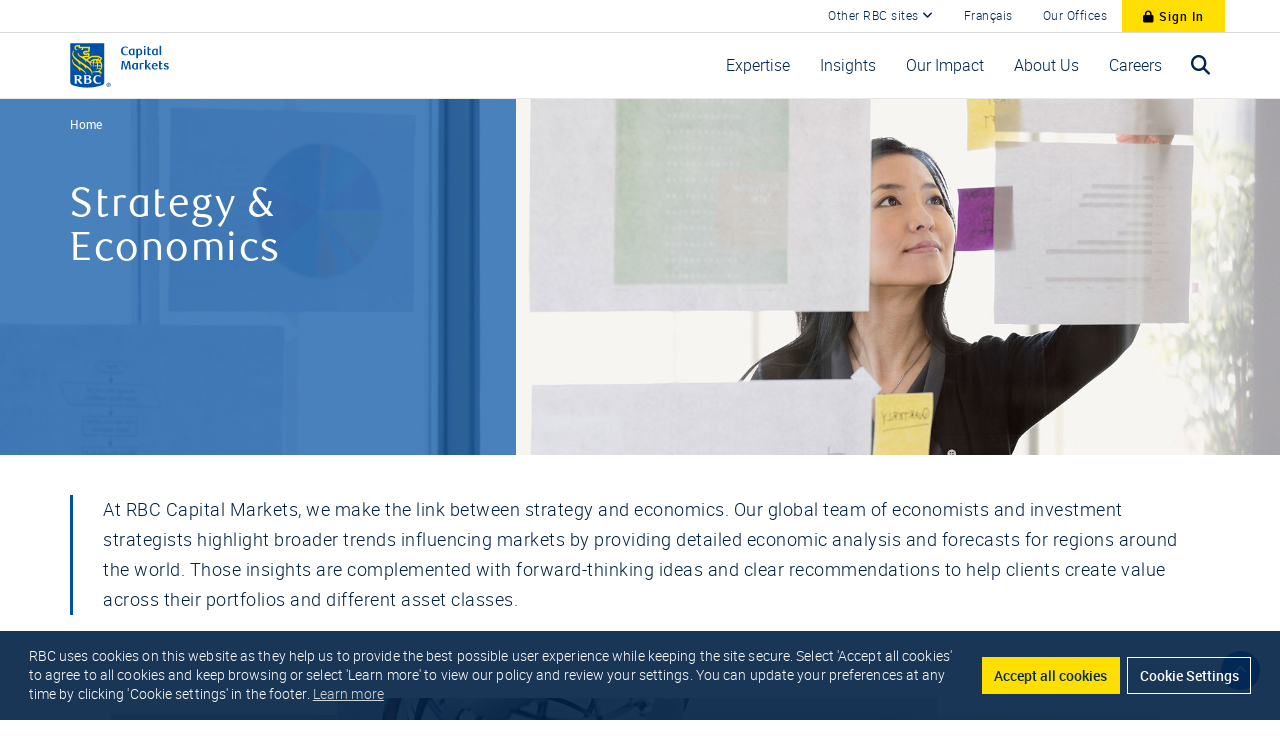

--- FILE ---
content_type: text/html;charset=UTF-8
request_url: https://www.rbccm.com/en/insights/strategy-coverage.page
body_size: 13676
content:
<!DOCTYPE html>
<!DOCTYPE HTML><html>
   <head>
      <meta http-equiv="Content-Type" content="text/html; charset=UTF-8">
      <title>RBC Capital Markets | Municipal Strategy Coverage</title>
      <!--fixed-layout--><!--ls:begin[stylesheet]-->
      <link rel="stylesheet" type="text/css" href="/iwov-resources/fixed-layout/rbccm_home.css">
      <!--ls:end[stylesheet]--><!--ls:begin[meta-keywords]-->
      <meta name="keywords" content="rbc economics, economic forecats, economic analysis, trade ideas, rbc us municipal market, rbc state economic chart book, rbc currency strategies, rbc commodities">
      <!--ls:end[meta-keywords]--><!--ls:begin[meta-description]-->
      <meta name="description" content="At RBC Capital Markets, we make the link between strategy and economics. Our global team provides detailed economic analysis and forecasts.">
      <!--ls:end[meta-description]--><!--ls:begin[custom-meta-data]-->
      <meta name="viewport" content="width=device-width, initial-scale=1.0, maximum-scale=1.0">
      <!--ls:end[custom-meta-data]--><!--ls:begin[meta-vpath]-->
      <meta name="vpath" content="">
      <!--ls:end[meta-vpath]--><!--ls:begin[meta-page-locale-name]-->
      <meta name="page-locale-name" content="">
      <!--ls:end[meta-page-locale-name]--><!--ls:begin[stylesheet]-->
      <link rel="stylesheet" href="/assets/rbccm/css/bootstrap.min.css" type="text/css">
      <!--ls:end[stylesheet]--><!--ls:begin[stylesheet]-->
      <link rel="stylesheet" href="/assets/rbccm/fonts/font-awesome/css/font-awesome.min.css" type="text/css">
      <!--ls:end[stylesheet]--><!--ls:begin[stylesheet]-->
      <link rel="stylesheet" href="/assets/rbccm/css/rbccm.2.css" type="text/css">
      <!--ls:end[stylesheet]--><!--ls:begin[script]--><script src="/assets/rbccm/js/jquery-3.5.1.min.js" type="text/javascript"></script>
      <!--ls:end[script]--><!--ls:begin[script]--><script src="/assets/rbccm/js/bootstrap.min.js" type="text/javascript"></script>
      <!--ls:end[script]--><!--ls:begin[script]--><script src="/assets/rbccm/js/nav.min.js" type="text/javascript"></script>
      <!--ls:end[script]--><!--ls:begin[favicon]--><link rel="shortcut icon" href="/assets/rbccm/images/favicon.ico" type="image/x-icon">
      <!--ls:end[favicon]--><!--ls:begin[stylesheet]-->
      <link rel="stylesheet" href="/assets/rbccm/css/sub/roundabout-carousel.css" type="text/css">
      <!--ls:end[stylesheet]--><!--ls:begin[stylesheet]-->
      <link rel="stylesheet" href="/assets/rbccm/css/sub/strategy.css" type="text/css">
      <!--ls:end[stylesheet]--><!--ls:begin[stylesheet]-->
      <link rel="stylesheet" href="/assets/rbccm/css/unified.css" type="text/css">
      <!--ls:end[stylesheet]--><!--ls:begin[script]--><script src="/assets/rbccm/js/sub/jquery.roundabout.js" type="text/javascript"></script>
      <!--ls:end[script]--><!--ls:begin[head-injection]--><!--ls:end[head-injection]--><!--ls:begin[tracker-injection]--><!--ls:end[tracker-injection]--><!--ls:begin[script]--><!--ls:end[script]--></head>
   <body><!--ls:begin[body]-->
      <div class="ls-canvas" id="ls-canvas">
         <div class="ls-row" id="ls-row-1">
            <div class="ls-fxr" id="ls-gen46904361-ls-fxr">
               <div class="ls-area" id="ls-row-1-area-1">
                  <div class="ls-area-body" id="ls-gen46904362-ls-area-body">
                     <div class="ls-cmp-wrap ls-1st" id="w1552085126710"><!--ls:begin[component-1552085126710]-->
                        <div class="iw_component" id="1552085126710"><script type="text/javascript">// 
          var script = document.createElement('script');

          var scriptContents = '(function(w,d,s,l,i){w[l]=w[l]||[];w[l].push({\'gtm.start\':\r\nnew Date().getTime(),event:\'gtm.js\'});var f=d.getElementsByTagName(s)[0],\r\nj=d.createElement(s),dl=l!=\'dataLayer\'?\'&l=\'+l:\'\';j.async=true;j.src=\r\n\'https:\/\/www.googletagmanager.com\/gtm.js?id=\'+i+dl;f.parentNode.insertBefore(j,f);\r\n})(window,document,\'script\',\'dataLayer\',\'GTM-TBZPN2Z\');';

          script.appendChild(document.createTextNode(scriptContents));

          document.getElementsByTagName('head')[0].appendChild(script);
// </script><noscript><iframe src="https://www.googletagmanager.com/ns.html?id=GTM-TBZPN2Z" height="0" width="0" style="display:none;visibility:hidden"></iframe></noscript><div class="header">
   <nav class="navbar navbar-default navbar-fixed-top topnav" role="navigation">
      <div class="navigation-inner">
         <div class="toolbar">
            <div class="container">
               <ul class="nav navbar-right navbar-nav" style=" ">
                  <li><a href="#mainContent" aria-label="skip to main content"><span class="sr-only">Skip to main content</span></a></li>
                  <li class="other-sites dropdown"><a href="javascript:void(0);" data-toggle="dropdown" class="dropdown-toggle" aria-label="Other RBC Sites" aria-expanded="false" style=" ">
                        Other RBC sites
                        <i class="fa fa-angle-down"></i></a><ul class="dropdown-menu">
                        <li><a target="_blank" href="https://www.rbc.com" aria-label="RBC.com" rel="noopener">RBC.com</a><a target="_blank" href="https://www.rbcroyalbank.com/personal.html" aria-label="Banking" rel="noopener">Banking</a><a target="_blank" href="https://www.cnb.com/" aria-label="City National Bank" rel="noopener">City National Bank</a><a target="_blank" href="https://www.rbcgam.com" aria-label="Global Asset Management" rel="noopener">Global Asset Management</a><a target="_blank" href="https://www.rbcinsurance.com/" aria-label="Insurance" rel="noopener">Insurance</a><a target="_blank" href="https://www.rbcis.com" aria-label="Investor Services" rel="noopener">Investor Services</a><a target="_blank" href="https://www.rbcwealthmanagement.com/" aria-label="Wealth Management" rel="noopener">Wealth Management</a></li>
                     </ul>
                  </li>
                  <li class="language-preference"><a class="toggle-lang" lang="fr" href="/fr/"><img src="/assets/rbccm/images/language.svg" class="sm-only" alt="location pin" aria-hidden="true">Français</a></li>
                  <li class="our-offices dropdown"><a href="/en/offices/our-offices"><img src="/assets/rbccm/images/globe.svg" alt="globe" class="sm-only" aria-hidden="true">Our Offices</a></li>
                  <li class="sign-in"><a type="button" class="btn btn-yellow" href="https://login.rbccm.com/login" target="_blank" rel="noopener"><i class="fa fa-lock" aria-hidden="true"></i> Sign In</a></li>
               </ul>
            </div>
         </div>
         <div class="container">
            <div class="navbar-header"><a class="navbar-brand" href="/en/"><img id="en-logo" alt="RBC Capital Markets" src="/assets/rbccm/images/rbccm_logo.svg"></a><button class="navbar-toggle" type="button" aria-label="Navigation"><span class="sr-only">
                     Navigation Menu
                     </span><span class="icon-bar"></span><span class="icon-bar"></span><span class="icon-bar"></span></button></div>
            <div class="collapse navbar-collapse" id="rbccm-navbar-collapse-1">
               <ul class="nav navbar-nav navbar-right" role="menu">
                  <li role="menuitem" class="&#xA;dropdown "><a aria-expanded="false" class="dropdown-toggle" href="/en/expertise" aria-label="Expertise"><span>Expertise</span><div class="fa fa-chevron-down rotate pull-right" aria-hidden="true"></div></a><ul class="dropdown-menu" role="list">
                        <li role="listitem"><a href="/en/expertise/global-investment-banking" aria-label="Global Investment Banking">Global Investment Banking</a></li>
                        <li role="listitem"><a href="/en/expertise/global-markets" aria-label="Global Markets">Global Markets</a></li>
                        <li role="listitem"><a href="/en/expertise/global-investment-banking/corporate-banking" aria-label="Corporate Banking ">Corporate Banking </a></li>
                        <li role="listitem"><a href="/en/expertise/sustainable-finance" aria-label="Sustainable Finance">Sustainable Finance</a></li>
                        <li role="listitem"><a href="/en/expertise/energy-transition" aria-label="Energy Transition">Energy Transition</a></li>
                        <li role="listitem"><a href="/en/insights/rbc-research" aria-label="Research">Research</a></li>
                        <li role="listitem"><a href="/en/expertise/us-municipal-finance" aria-label="US Municipal Finance">US Municipal Finance</a></li>
                        <li role="listitem"><a href="/en/expertise/rbcclear" aria-label="Cash Management – RBC Clear">Cash Management – RBC Clear</a></li>
                        <li role="listitem"><a href="/en/expertise/elements/index" aria-label="RBC Elements">RBC Elements</a></li>
                        <li role="listitem"><a href="/en/expertise/transactions" aria-label="Transactions">Transactions</a></li>
                     </ul>
                  </li>
                  <li role="menuitem" class="&#xA;dropdown "><a aria-expanded="false" class="dropdown-toggle" href="/en/insights" aria-label="Insights"><span>Insights</span><div class="fa fa-chevron-down rotate pull-right" aria-hidden="true"></div></a><ul class="dropdown-menu" role="list">
                        <li role="listitem"><a href="/en/insights/outlook-2026" aria-label="2026 Outlook">2026 Outlook</a></li>
                        <li role="listitem"><a href="/en/insights/ai" aria-label="Artificial Intelligence">Artificial Intelligence</a></li>
                        <li role="listitem"><a href="/en/insights/european-insights" aria-label="European Insights">European Insights</a></li>
                        <li role="listitem"><a href="/en/insights/real-time-geopolitics" aria-label="Geopolitics">Geopolitics</a></li>
                        <li role="listitem"><a href="/en/insights/podcasts" aria-label="Podcasts">Podcasts</a></li>
                        <li role="listitem"><a href="/en/insights/podcasts/powering-sustainable-ideas" aria-label="Powering Sustainable Ideas">Powering Sustainable Ideas</a></li>
                        <li role="listitem"><a href="/en/insights/imagine" aria-label="RBC Imagine">RBC Imagine</a></li>
                        <li role="listitem"><a href="/en/insights/podcasts/strategic-alternatives" aria-label="Strategic Alternatives">Strategic Alternatives</a></li>
                        <li role="listitem"><a href="/en/insights/strategy-economics" aria-label="Strategy &amp; Economics">Strategy &amp; Economics</a></li>
                        <li role="listitem"><a href="/en/insights/trade-and-tariffs" aria-label="Trade and Tariffs">Trade and Tariffs</a></li>
                     </ul>
                  </li>
                  <li role="menuitem" class="&#xA;dropdown "><a aria-expanded="false" class="dropdown-toggle" href="/en/our-impact" aria-label="Our Impact"><span>Our Impact</span><div class="fa fa-chevron-down rotate pull-right" aria-hidden="true"></div></a><ul class="dropdown-menu" role="list">
                        <li role="listitem"><a href="/en/our-impact/global-impact-stories" aria-label="Global Impact Stories">Global Impact Stories</a></li>
                        <li role="listitem"><a href="https://www.rbcraceforthekids.com/" aria-label="RBC Race for the Kids">RBC Race for the Kids</a></li>
                     </ul>
                  </li>
                  <li role="menuitem" class="&#xA;dropdown "><a aria-expanded="false" class="dropdown-toggle" href="/en/about-us" aria-label="About Us"><span>About Us</span><div class="fa fa-chevron-down rotate pull-right" aria-hidden="true"></div></a><ul class="dropdown-menu" role="list">
                        <li role="listitem"><a href="/en/about-us/awards" aria-label="Awards">Awards</a></li>
                        <li role="listitem"><a href="/en/about-us/conferences" aria-label="Conferences">Conferences</a></li>
                        <li role="listitem"><a href="/en/about-us/inclusion" aria-label="Inclusion">Inclusion</a></li>
                        <li role="listitem"><a href="/en/about-us/in-the-media" aria-label="In the Media">In the Media</a></li>
                        <li role="listitem"><a href="/en/about-us/leadership" aria-label="Leadership">Leadership</a></li>
                     </ul>
                  </li>
                  <li role="menuitem" class="&#xA;dropdown "><a aria-expanded="false" class="dropdown-toggle" href="/en/careers" aria-label="Careers"><span>Careers</span><div class="fa fa-chevron-down rotate pull-right" aria-hidden="true"></div></a><ul class="dropdown-menu" role="list">
                        <li role="listitem"><a href="/en/careers/campus-recruiting" aria-label="Campus Recruiting">Campus Recruiting</a></li>
                        <li role="listitem"><a href="/en/careers/experienced-professionals" aria-label="Experienced Professionals">Experienced Professionals</a></li>
                        <li role="listitem"><a href="/en/about-us/culture-and-values" aria-label="Culture &amp; Values">Culture &amp; Values</a></li>
                        <li role="listitem"><a href="https://jobs.rbc.com/ca/en/capital-markets" aria-label="Search Opportunities">Search Opportunities</a></li>
                     </ul>
                  </li>
                  <li role="menuitem"><button class="search-toggle dropdown-toggle" href="#openSearchModal" aria-label="Open search bar" type="button"><i class="fa fa-search search-icon"></i></button></li>
               </ul>
            </div>
         </div>
      </div>
   </nav>
   <div id="openSearchModal" class="search-box">
      <div class="search-container">
         <div class="container">
            <div class="row">
               <div class="col-md-11 col-xs-10" style="padding-right: 0px;">
                  <div class="input-group"><input type="text" id="search" class="form-control" aria-label="Search" placeholder="Search"><span class="input-group-btn"><button id="search-btn" class="input-group-btn btn btn-default go inline search-btn" aria-label="Search"><i class="fa fa-search" aria-hidden="true"></i></button></span></div>
               </div>
               <div class="col-md-1 col-xs-2"><a href="#" title="Close" class="close"><i class="fa fa-times" aria-hidden="true"></i></a></div>
            </div>
         </div>
      </div>
   </div>
</div></div>
                        <!--ls:end[component-1552085126710]--></div>
                  </div>
               </div>
               <div class="ls-row-clr"></div>
            </div>
         </div>
         <div class="ls-row" id="ls-row-2">
            <div class="ls-fxr" id="ls-gen46904363-ls-fxr">
               <div class="ls-area" id="ls-row-2-area-1">
                  <div class="ls-area-body" id="ls-gen46904364-ls-area-body">
                     <div class="ls-cmp-wrap ls-1st" id="w1552085126713"><!--ls:begin[component-1552085126713]-->
                        <div class="iw_component" id="1552085126713"><div style="background-image: url('/assets/rbccm/images/page-banner/insights/strategy-coverage.jpg');position:relative;" class="&#xA;        page-banner&#xA;        ">
   <div class="row">
      <div class="col-md-5 col-sm-6">
         <div style="min-height:360px; width: 100%;max-width: 100%;" class="page-banner--title page-banner-tile&#xA;          &#xA;        "></div>
      </div>
      <div class="page-banner-content page-banner-tile-content">
         <div>
            <div class="container">
               <div class="row">
                  <div class="col-md-4 col-sm-5">
                     <nav aria-label="breadcrumb">
                        <ul class="breadcrumb">
                           <li><a style="color:#fff;" href="/rbccm/home.page">Home</a></li>
                        </ul>
                     </nav>
                     <h1>Strategy & Economics</h1>
                  </div>
               </div>
            </div>
         </div>
      </div>
   </div>
</div></div>
                        <!--ls:end[component-1552085126713]--></div>
                     <div class="ls-cmp-wrap" id="w1552085126714"><!--ls:begin[component-1552085126714]-->
                        <div class="iw_component" id="1552085126714"><a name="mainContent"></a><div class="white-box">
   <div class="container">
      <div class="row">
         <div class="col-xs-12 hero-text">
            <div class="hero-border"><p class="lead">At RBC Capital Markets, we make the link between strategy and economics. Our global team of economists and investment strategists highlight broader trends influencing markets by providing detailed economic analysis and forecasts for regions around the world. Those insights are complemented with forward-thinking ideas and clear recommendations to help clients create value across their portfolios and different asset classes.</p></div>
         </div>
      </div>
   </div>
</div></div>
                        <!--ls:end[component-1552085126714]--></div>
                     <div class="ls-cmp-wrap" id="w1552085126712"><!--ls:begin[component-1552085126712]-->
                        <div class="iw_component" id="1552085126712"><div style="overflow:hidden">
   <div id="roundabout-carousel-wrap" style="position:relative; width:100%;">
      <ul id="roundabout-carousel" class="roundabout-carousel top_slider roundabout-holder" style="margin-top: 20px;margin-bottom: 20px;padding: 0px;position: relative;">
         <li><img src="/assets/rbccm/images/insights/strategy/_0003_currency.jpg" class="slide" alt="Currency"><div class="roundabout-cta--overlay" style="">
               <h2>Currency</h2>
            </div>
            <div class="tile--hover-overlay">
               <div class="wrap">
                  <div class="middle">Our Currency strategists provide comprehensive fundamental, quantitative and technical analysis of global currencies in all the major economies. Coverage highlights include all G10 currencies and a selection of emerging markets, with short, medium and long-term forecasts and trade recommendations in both the spot and options market.</div>
               </div>
            </div>
         </li>
         <li><img src="/assets/rbccm/images/insights/strategy/_0001_commodities.jpg" class="slide" alt="Commodities"><div class="roundabout-cta--overlay" style="">
               <h2>Commodities</h2>
            </div>
            <div class="tile--hover-overlay">
               <div class="wrap">
                  <div class="middle">Our Commodity Strategy team delivers timely analysis of global commodity markets, grounded in an expert view on geopolitics issues and economic trends. The group uses fundamental and macroeconomic models to drive its analysis and forecasts covering the major energy and metals markets. The team&rsquo;s published research spanning metals, energy and cross-commodity trends is built on both its quantitative models and its market leading view on the geopolitics of commodity markets.</div>
               </div>
            </div>
         </li>
         <li><img src="/assets/rbccm/images/insights/strategy/_0002_economics.jpg" class="slide" alt="Economics"><div class="roundabout-cta--overlay" style="">
               <h2>Economics</h2>
            </div>
            <div class="tile--hover-overlay">
               <div class="wrap">
                  <div class="middle"><p>Our Economics Team delivers in-depth analysis of macro-economic topics through daily insights, thematic publications and actionable investment ideas. Coverage includes: economic forecasts, themes and events; the economics and politics of commodity-producing countries in the Middle East, Africa, and Latin America; G10 macro-economic developments; and sector-specific recommendations.</p>
<p><a href="http://www.rbc.com/RBC:Qx2htY71A8YAAK3qbro/economics/" target="_blank" rel="noopener" title="Click here">Learn More</a>&nbsp;about RBC Economic Research.</p></div>
               </div>
            </div>
         </li>
         <li><img src="/assets/rbccm/images/insights/strategy/_0000_rates.jpg" class="slide" alt="Rates"><div class="roundabout-cta--overlay" style="">
               <h2>Rates</h2>
            </div>
            <div class="tile--hover-overlay">
               <div class="wrap">
                  <div class="middle">Our Rates strategists provide technical, macro and quantitative analysis of global rates in all the major developed economies. Coverage highlights include strategic and tactical trade ideas for rate instruments (including government bonds, related derivatives, swaps and inflation instruments), a view on global interest rates, Canadian debt strategies for investors, and details on current global macroeconomic trends.</div>
               </div>
            </div>
         </li>
         <li><img src="/assets/rbccm/images/insights/strategy/_0004_us-municipals.jpg" class="slide" alt="US Municipals"><div class="roundabout-cta--overlay" style="">
               <h2>US Municipals</h2>
            </div>
            <div class="tile--hover-overlay">
               <div class="wrap">
                  <div class="middle">We help investors understand key market, economic and political developments on the US municipal bond landscape. From state and local credit quality to regional economics, tax and legislative issues, our Municipals Strategy Team focuses on the key macro factors influencing the US municipal market. The team produces a range of publications including the RBC State Economic Chart book, which provides detailed economic profiles of all 50 US states.</div>
               </div>
            </div>
         </li>
      </ul><a class="roundabout-prev" href="#"><img src="/assets/rbccm/images/blue-circle-arrow-left.png" alt="Left arrow"></a><a class="roundabout-next" href="#"><img src="/assets/rbccm/images/blue-circle-arrow-right.png" alt="Right arrow"></a></div>
   <div id="sm-only-carousel" class="carousel slide" data-ride="carousel">
      <div class="carousel-inner">
         <div class="item&#xA;&#x9;&#x9;&#x9;active">
            <div style="min-height: 190px; max-height:327px;"><img src="/assets/rbccm/images/insights/strategy/_0003_currency.jpg" class="slide" alt="Currency"><div class="roundabout-cta--overlay" style="">
                  <h2>Currency</h2>
               </div>
               <div class="tile--hover-overlay">
                  <div class="wrap">
                     <div class="middle">Our Currency strategists provide comprehensive fundamental, quantitative and technical analysis of global currencies in all the major economies. Coverage highlights include all G10 currencies and a selection of emerging markets, with short, medium and long-term forecasts and trade recommendations in both the spot and options market.</div>
                  </div>
               </div>
            </div>
         </div>
         <div class="item&#xA;&#x9;&#x9;&#x9;">
            <div style="min-height: 190px; max-height:327px;"><img src="/assets/rbccm/images/insights/strategy/_0001_commodities.jpg" class="slide" alt="Commodities"><div class="roundabout-cta--overlay" style="">
                  <h2>Commodities</h2>
               </div>
               <div class="tile--hover-overlay">
                  <div class="wrap">
                     <div class="middle">Our Commodity Strategy team delivers timely analysis of global commodity markets, grounded in an expert view on geopolitics issues and economic trends. The group uses fundamental and macroeconomic models to drive its analysis and forecasts covering the major energy and metals markets. The team&rsquo;s published research spanning metals, energy and cross-commodity trends is built on both its quantitative models and its market leading view on the geopolitics of commodity markets.</div>
                  </div>
               </div>
            </div>
         </div>
         <div class="item&#xA;&#x9;&#x9;&#x9;">
            <div style="min-height: 190px; max-height:327px;"><img src="/assets/rbccm/images/insights/strategy/_0002_economics.jpg" class="slide" alt="Economics"><div class="roundabout-cta--overlay" style="">
                  <h2>Economics</h2>
               </div>
               <div class="tile--hover-overlay">
                  <div class="wrap">
                     <div class="middle"><p>Our Economics Team delivers in-depth analysis of macro-economic topics through daily insights, thematic publications and actionable investment ideas. Coverage includes: economic forecasts, themes and events; the economics and politics of commodity-producing countries in the Middle East, Africa, and Latin America; G10 macro-economic developments; and sector-specific recommendations.</p>
<p><a href="http://www.rbc.com/RBC:Qx2htY71A8YAAK3qbro/economics/" target="_blank" rel="noopener" title="Click here">Learn More</a>&nbsp;about RBC Economic Research.</p></div>
                  </div>
               </div>
            </div>
         </div>
         <div class="item&#xA;&#x9;&#x9;&#x9;">
            <div style="min-height: 190px; max-height:327px;"><img src="/assets/rbccm/images/insights/strategy/_0000_rates.jpg" class="slide" alt="Rates"><div class="roundabout-cta--overlay" style="">
                  <h2>Rates</h2>
               </div>
               <div class="tile--hover-overlay">
                  <div class="wrap">
                     <div class="middle">Our Rates strategists provide technical, macro and quantitative analysis of global rates in all the major developed economies. Coverage highlights include strategic and tactical trade ideas for rate instruments (including government bonds, related derivatives, swaps and inflation instruments), a view on global interest rates, Canadian debt strategies for investors, and details on current global macroeconomic trends.</div>
                  </div>
               </div>
            </div>
         </div>
         <div class="item&#xA;&#x9;&#x9;&#x9;">
            <div style="min-height: 190px; max-height:327px;"><img src="/assets/rbccm/images/insights/strategy/_0004_us-municipals.jpg" class="slide" alt="US Municipals"><div class="roundabout-cta--overlay" style="">
                  <h2>US Municipals</h2>
               </div>
               <div class="tile--hover-overlay">
                  <div class="wrap">
                     <div class="middle">We help investors understand key market, economic and political developments on the US municipal bond landscape. From state and local credit quality to regional economics, tax and legislative issues, our Municipals Strategy Team focuses on the key macro factors influencing the US municipal market. The team produces a range of publications including the RBC State Economic Chart book, which provides detailed economic profiles of all 50 US states.</div>
                  </div>
               </div>
            </div>
         </div>
      </div><a class="left carousel-control" style="background: none; width: 30px;" href="#sm-only-carousel" data-slide="prev"><img class="carousel-control-blue-circle-left" src="/assets/rbccm/images/blue-circle-arrow-left.png" alt="Left arrow"><span class="sr-only">Previous</span></a><a class="right carousel-control" style="background: none; width: 30px;" href="#sm-only-carousel" data-slide="next"><img class="carousel-control-blue-circle-right" src="/assets/rbccm/images/blue-circle-arrow-right.png" alt="Right arrow"><span class="sr-only">Next</span></a></div>
</div><script type="text/javascript">// 
(function($) {
  $('#roundabout-carousel').roundabout({
    minScale:0.7,
    childSelector:"li",
    autoplay:true,
    autoplayDuration:7000,
    autoplayPauseOnHover:true,
    btnNext: ".roundabout-next",
    btnPrev: ".roundabout-prev",
  });
}(jQuery));
// </script></div>
                        <!--ls:end[component-1552085126712]--></div>
                     <div class="ls-cmp-wrap" id="w1552085126715"><!--ls:begin[component-1552085126715]-->
                        <div class="iw_component" id="1552085126715"><div class=""><div class="intro-header-ficc" style="background-image: url('/assets/rbccm/images/ficc/hero-banner-home.png');">
<div class="row" style="margin-left: 0px; margin-right: 0px;">
<div class="">
<div class="intro-message-ficc">
<p>&nbsp;</p>
<div class="container">
<div class="portal-box">
<h3 style="color: #fff;">Access&nbsp;Desk Commentary</h3>
<p style="color: #fff;">Our Trading, Sales &amp; Desk Strategy portal is your online destination for desk commentary. You will find thought provoking, timely and relevant discussion and analysis of various market segments.</p>
<a class="btn btn-lg btn-yellow" title="Link to the rbcinsightresearch site" href="https://www.rbcinsightresearch.com/" target="_blank" type="button" rel="noopener">Visit Portal</a></div>
</div>
</div>
</div>
</div>
</div></div></div>
                        <!--ls:end[component-1552085126715]--></div>
                  </div>
               </div>
               <div class="ls-row-clr"></div>
            </div>
         </div>
         <div class="ls-row" id="ls-row-3">
            <div class="ls-fxr" id="ls-gen46904365-ls-fxr">
               <div class="ls-area" id="ls-row-3-area-1">
                  <div class="ls-area-body" id="ls-gen46904366-ls-area-body"></div>
               </div>
               <div class="ls-row-clr"></div>
            </div>
         </div>
         <div class="ls-row" id="ls-row-4">
            <div class="ls-fxr" id="ls-gen46904367-ls-fxr">
               <div class="ls-area" id="ls-row-4-area-1">
                  <div class="ls-area-body" id="ls-gen46904368-ls-area-body"></div>
               </div>
               <div class="ls-row-clr"></div>
            </div>
         </div>
         <div class="ls-row content-section-b" id="ls-row-5">
            <div class="ls-fxr" id="ls-gen46904369-ls-fxr">
               <div class="ls-col container" id="ls-row-5-col-1">
                  <div class="ls-col-body" id="ls-gen46904370-ls-col-body">
                     <div class="ls-row row" id="ls-row-5-col-1-row-1">
                        <div class="ls-fxr" id="ls-gen46904371-ls-fxr">
                           <div class="ls-col" id="ls-row-5-col-1-row-1-col-1">
                              <div class="ls-col-body" id="ls-gen46904372-ls-col-body">
                                 <div class="ls-row" id="ls-row-5-col-1-row-1-col-1-row-1">
                                    <div class="ls-fxr" id="ls-gen46904373-ls-fxr">
                                       <div class="ls-area" id="ls-row-5-col-1-row-1-col-1-row-1-area-1">
                                          <div class="ls-area-body" id="ls-gen46904374-ls-area-body"></div>
                                       </div>
                                       <div class="ls-row-clr"></div>
                                    </div>
                                 </div>
                              </div>
                           </div>
                           <div class="ls-col" id="ls-row-5-col-1-row-1-col-2">
                              <div class="ls-col-body" id="ls-gen46904375-ls-col-body">
                                 <div class="ls-row" id="ls-row-5-col-1-row-1-col-2-row-1">
                                    <div class="ls-fxr" id="ls-gen46904376-ls-fxr">
                                       <div class="ls-area" id="ls-row-5-col-1-row-1-col-2-row-1-area-1">
                                          <div class="ls-area-body" id="ls-gen46904377-ls-area-body"></div>
                                       </div>
                                       <div class="ls-row-clr"></div>
                                    </div>
                                 </div>
                              </div>
                           </div>
                           <div class="ls-row-clr"></div>
                        </div>
                     </div>
                  </div>
               </div>
               <div class="ls-row-clr"></div>
            </div>
         </div>
         <div class="ls-row content-section-b row-c" id="ls-row-6">
            <div class="ls-fxr" id="ls-gen46904378-ls-fxr">
               <div class="ls-col container" id="ls-row-6-col-1">
                  <div class="ls-col-body" id="ls-gen46904379-ls-col-body">
                     <div class="ls-row row" id="ls-row-6-col-1-row-1">
                        <div class="ls-fxr" id="ls-gen46904380-ls-fxr">
                           <div class="ls-col" id="ls-row-6-col-1-row-1-col-1">
                              <div class="ls-col-body" id="ls-gen46904381-ls-col-body">
                                 <div class="ls-row" id="ls-row-6-col-1-row-1-col-1-row-1">
                                    <div class="ls-fxr" id="ls-gen46904382-ls-fxr">
                                       <div class="ls-area" id="ls-row-6-col-1-row-1-col-1-row-1-area-1">
                                          <div class="ls-area-body" id="ls-gen46904383-ls-area-body"></div>
                                       </div>
                                       <div class="ls-row-clr"></div>
                                    </div>
                                 </div>
                              </div>
                           </div>
                           <div class="ls-col" id="ls-row-6-col-1-row-1-col-2">
                              <div class="ls-col-body" id="ls-gen46904384-ls-col-body">
                                 <div class="ls-row" id="ls-row-6-col-1-row-1-col-2-row-1">
                                    <div class="ls-fxr" id="ls-gen46904385-ls-fxr">
                                       <div class="ls-area" id="ls-row-6-col-1-row-1-col-2-row-1-area-1">
                                          <div class="ls-area-body" id="ls-gen46904386-ls-area-body"></div>
                                       </div>
                                       <div class="ls-row-clr"></div>
                                    </div>
                                 </div>
                              </div>
                           </div>
                           <div class="ls-row-clr"></div>
                        </div>
                     </div>
                  </div>
               </div>
               <div class="ls-row-clr"></div>
            </div>
         </div>
         <div class="ls-row" id="wb-foot1">
            <div class="ls-fxr" id="ls-gen46904387-ls-fxr">
               <div class="ls-area" id="wb-foot-area1">
                  <div class="ls-area-body" id="ls-gen46904388-ls-area-body">
                     <div class="ls-cmp-wrap ls-1st" id="w1552085126716"><!--ls:begin[component-1552085126716]-->
                        <div class="iw_component" id="1552085126716"><div class="container">
   <div class="white-box content--wrapper">
      <div class="tile--story" style="padding: 1px; background: url('/assets/rbccm/images/expertise/our-offices-co.png'); background-size: cover; background-position: center;">
         <div class="story--overlay">
            <h2>Our Offices</h2><a class="btn btn-inverse-white" href="/rbccm/offices/our-offices.page">Contact Us</a></div>
      </div>
   </div>
</div></div>
                        <!--ls:end[component-1552085126716]--></div>
                  </div>
               </div>
               <div class="ls-row-clr"></div>
            </div>
         </div>
         <div class="ls-row" id="wb-foot">
            <div class="ls-fxr" id="ls-gen46904389-ls-fxr">
               <div class="ls-area" id="wb-foot-area">
                  <div class="ls-area-body" id="ls-gen46904390-ls-area-body">
                     <div class="ls-cmp-wrap ls-1st" id="w1552085126711"><!--ls:begin[component-1552085126711]-->
                        <div class="iw_component" id="1552085126711"><footer role="contentinfo">
   <div class="container"><a id="scrollUp" href="#top" aria-label="Scroll to top of the page" class="showBtn"><i class="fa fa-chevron-up" aria-hidden="true"></i></a><div class="row">
         <div class="hidden-xs hidden-sm col-md-2 col-lg-1 col-lg-1-5"><img alt="RBC Capital Markets" id="en-logo-white" src="/assets/rbccm/images/rbc-cm-logo-white.svg"></div>
         <div class="hidden-xs hidden-sm col-md-8 col-lg-9">
            <div class="row sitemap">
               <div class="col-md-3 col-lg-4">
                  <p class="heading"><a title="Learn more about our Expertise" href="/rbccm/expertise.page" aria-label="Expertise">Expertise</a></p>
                  <ul class="list">
                     <li role="listitem"><a href="/rbccm/expertise/global-investment-banking.page" aria-label="Global Investment Banking" title="Learn more about our Global Investment Banking">Global Investment Banking</a></li>
                     <li role="listitem"><a href="/rbccm/expertise/global-markets.page" aria-label="Global Markets" title="Learn more about our Global Markets">Global Markets</a></li>
                     <li role="listitem"><a href="/en/expertise/global-investment-banking/corporate-banking" aria-label="Corporate Banking " title="Learn more about our Corporate Banking ">Corporate Banking </a></li>
                     <li role="listitem"><a href="/rbccm/expertise/sustainable-finance.page" aria-label="Sustainable Finance" title="Learn more about our Sustainable Finance">Sustainable Finance</a></li>
                     <li role="listitem"><a href="/rbccm/expertise/energy-transition.page" aria-label="Energy Transition" title="Learn more about our Energy Transition">Energy Transition</a></li>
                     <li role="listitem"><a href="/rbccm/insights/rbc-research.page" aria-label="Research" title="Learn more about our Research">Research</a></li>
                     <li role="listitem"><a href="/rbccm/expertise/us-municipal-finance.page" aria-label="US Municipal Finance" title="Learn more about our US Municipal Finance">US Municipal Finance</a></li>
                     <li role="listitem"><a href="/rbccm/expertise/rbcclear.page" aria-label="Cash Management – RBC Clear" title="Learn more about our Cash Management – RBC Clear">Cash Management – RBC Clear</a></li>
                     <li role="listitem"><a href="/rbccm/expertise/elements/index.page" aria-label="RBC Elements" title="Learn more about our RBC Elements">RBC Elements</a></li>
                     <li role="listitem"><a href="/rbccm/expertise/transactions.page" aria-label="Transactions" title="Learn more about our Transactions">Transactions</a></li>
                  </ul>
               </div>
               <div class="col-md-3 col-lg-4">
                  <p class="heading"><a title="Learn more about our Insights" href="/rbccm/insights.page" aria-label="Insights">Insights</a></p>
                  <ul class="list">
                     <li role="listitem"><a href="/rbccm/insights/outlook-2026.page" aria-label="2026 Outlook" title="Learn more about our 2026 Outlook">2026 Outlook</a></li>
                     <li role="listitem"><a href="/rbccm/insights/ai.page" aria-label="Artificial Intelligence" title="Learn more about our Artificial Intelligence">Artificial Intelligence</a></li>
                     <li role="listitem"><a href="/rbccm/insights/european-insights.page" aria-label="European Insights" title="Learn more about our European Insights">European Insights</a></li>
                     <li role="listitem"><a href="/rbccm/insights/real-time-geopolitics.page" aria-label="Geopolitics" title="Learn more about our Geopolitics">Geopolitics</a></li>
                     <li role="listitem"><a href="/rbccm/insights/podcasts.page" aria-label="Podcasts" title="Learn more about our Podcasts">Podcasts</a></li>
                     <li role="listitem"><a href="/rbccm/insights/podcasts/powering-sustainable-ideas.page" aria-label="Powering Sustainable Ideas" title="Learn more about our Powering Sustainable Ideas">Powering Sustainable Ideas</a></li>
                     <li role="listitem"><a href="/rbccm/insights/imagine.page" aria-label="RBC Imagine" title="Learn more about our RBC Imagine">RBC Imagine</a></li>
                     <li role="listitem"><a href="/rbccm/insights/podcasts/strategic-alternatives.page" aria-label="Strategic Alternatives" title="Learn more about our Strategic Alternatives">Strategic Alternatives</a></li>
                     <li role="listitem"><a href="/rbccm/insights/strategy-economics.page" aria-label="Strategy &amp; Economics" title="Learn more about our Strategy &amp; Economics">Strategy &amp; Economics</a></li>
                     <li role="listitem"><a href="/rbccm/insights/trade-and-tariffs.page" aria-label="Trade and Tariffs" title="Learn more about our Trade and Tariffs">Trade and Tariffs</a></li>
                  </ul>
               </div>
               <div class="hidden-xs hidden-sm hidden-md hidden-lg">
                  <p class="heading"><a title="Learn more about our Our Impact" href="/rbccm/our-impact.page" aria-label="Our Impact">Our Impact</a></p>
                  <ul class="list">
                     <li role="listitem"><a href="/rbccm/our-impact/global-impact-stories.page" aria-label="Global Impact Stories" title="Learn more about our Global Impact Stories">Global Impact Stories</a></li>
                     <li role="listitem"><a href="https://www.rbcraceforthekids.com/" aria-label="RBC Race for the Kids" title="Learn more about our RBC Race for the Kids">RBC Race for the Kids</a></li>
                  </ul>
               </div>
               <div class="col-md-3 col-lg-2">
                  <p class="heading"><a title="Learn more about our About Us" href="/rbccm/about-us.page" aria-label="About Us">About Us</a></p>
                  <ul class="list">
                     <li role="listitem"><a href="/rbccm/about-us/awards.page" aria-label="Awards" title="Learn more about our Awards">Awards</a></li>
                     <li role="listitem"><a href="/rbccm/about-us/conferences.page" aria-label="Conferences" title="Learn more about our Conferences">Conferences</a></li>
                     <li role="listitem"><a href="/rbccm/about-us/inclusion.page" aria-label="Inclusion" title="Learn more about our Inclusion">Inclusion</a></li>
                     <li role="listitem"><a href="/rbccm/about-us/in-the-media.page" aria-label="In the Media" title="Learn more about our In the Media">In the Media</a></li>
                     <li role="listitem"><a href="/rbccm/about-us/leadership.page" aria-label="Leadership" title="Learn more about our Leadership">Leadership</a></li>
                  </ul>
               </div>
               <div class="col-md-3 col-lg-2">
                  <p class="heading"><a title="Learn more about our Careers" href="/rbccm/careers.page" aria-label="Careers">Careers</a></p>
                  <ul class="list">
                     <li role="listitem"><a href="/rbccm/careers/campus-recruiting.page" aria-label="Campus Recruiting" title="Learn more about our Campus Recruiting">Campus Recruiting</a></li>
                     <li role="listitem"><a href="/rbccm/careers/experienced-professionals.page" aria-label="Experienced Professionals" title="Learn more about our Experienced Professionals">Experienced Professionals</a></li>
                     <li role="listitem"><a href="/rbccm/about-us/culture-and-values.page" aria-label="Culture &amp; Values" title="Learn more about our Culture &amp; Values">Culture &amp; Values</a></li>
                     <li role="listitem"><a href="https://jobs.rbc.com/ca/en/capital-markets" aria-label="Search Opportunities" title="Learn more about our Search Opportunities">Search Opportunities</a></li>
                  </ul>
               </div>
            </div>
         </div>
         <div class="col-xs-12 col-md-2 col-lg-2 col-lg-1-5">
            <div class="footer-social">
               <p class="heading">Connect with us</p>
               <p><a aria-label="Link to LinkedIn" class="connect-link" rel="noopener" href="https://www.linkedin.com/company/rbc-capital-markets" target="_blank"><i class="fa fa-linkedin-square"></i></a><a aria-label="Link to X" class="connect-link" rel="noopener" href="https://x.com/rbccm?lang=en" target="_blank"><i class="fa-brands fa-square-x-twitter"></i></a><a aria-label="Link to Youtube" class="connect-link" rel="noopener" href="https://www.youtube.com/channel/UCg-KNEqWQdHFt5Q73-GnBPw" target="_blank"><i class="fa fa-youtube-play"></i></a></p>
            </div>
         </div>
      </div>
      <hr>
      <div class="row bottom">
         <div class="hidden-xs hidden-sm hidden-md col-lg-1 col-lg-1-5"><a aria-label="Link to CIRO website" href="https://www.ciro.ca/" target="_blank" rel="noopener"><img alt="CIRO" class="ciro" src="/assets/rbccm/images/about-us/CIRO_Regulated_Light.png" style="max-height: 40px;"></a></div>
         <div class="col-md-12 col-lg-9">
            <div class="row bottom-content">
               <div class="col-xs-11 col-md-4">
                  <p id="copyright">© RBC Dominion Securities Inc., 2001 – 2025 All Rights Reserved</p>
               </div>
               <div class="col-xs-12 col-md-2"><a href="https://www.rbc.com/privacysecurity/ca/index.html" target="_blank" rel="noopener" title="Link to RBC Privacy">Privacy &amp; Security</a></div>
               <div class="col-xs-12 col-md-2"><a href="/en/policies-disclaimers.page" title="Link to RBCCM Legal &amp; Disclaimers">Legal &amp; Disclaimers</a></div>
               <div class="col-xs-12 col-md-2"><a role="button" style="color: #fff;" id="ot-sdk-btnsss" class="ot-sdk-show-settingssss" onclick="javascript:OneTrust.ToggleInfoDisplay();" href="/en/legal/cookies">Advertising &amp; Cookies</a></div>
               <div class="col-xs-12 col-md-2"><a href="/en/accessibility.page" title="Link to RBCCM Accessibility">Accessibility</a></div>
            </div>
         </div>
      </div>
      <div class="row">
         <div class="col-xs-12 hidden-lg"><a aria-label="Link to CIRO website" href="https://www.ciro.ca/" target="_blank" rel="noopener"><img alt="CIRO" class="ciro xs-only" src="/assets/rbccm/images/about-us/CIRO_Regulated_Light.png" style="max-height: 30px;"></a></div>
      </div>
   </div>
</footer><script src="https://kit.fontawesome.com/edf661692b.js" crossorigin="anonymous"></script><script>
var rootElement = document.documentElement;

function handleScroll() {

var scrollTotal = rootElement.scrollHeight - rootElement.clientHeight
if ((rootElement.scrollTop / scrollTotal ) > 0.25 ) {

scrollUp.classList.add("showBtn");
} else {

scrollUp.classList.remove("showBtn");
}
}

document.addEventListener("scroll", handleScroll);
</script></div>
                        <!--ls:end[component-1552085126711]--></div>
                  </div>
               </div>
               <div class="ls-row-clr"></div>
            </div>
         </div>
      </div><!--ls:end[body]--><!--ls:begin[page_track]--><!--ls:end[page_track]--></body>
</html>

--- FILE ---
content_type: text/css
request_url: https://www.rbccm.com/assets/rbccm/css/rbccm.2.css
body_size: 8197
content:
body,h2,h3,h4,h5,h6{zoom:1}.white-box-text .home-our-offices p,body,h2,h3,h4,h5,h6{font-family:Fira,"Lucida Grande","Lucida Sans Unicode","Lucida Sans",Geneva,Verdana,sans-serif}.no-bullet li,li{line-height:160%}.event_date,.nowrap{white-space:nowrap}.no-bullet,ul{margin-left:0}.hero-tiles-2.tile--story:after,.hero-tiles-2.white-box:after,.ie7 .container:after,.ie7 .copyright,.ie7 .page-banner--title h1,.ie7 .row:after,.ie7 .white-box-text,.ie8 .container:after,.ie8 .copyright,.ie8 .page-banner--title h1,.ie8 .row:after,.quirks .container:after,.quirks .copyright,.quirks .page-banner--title h1,.quirks .row:after,.quirks .white-box-text,.tile--overlay:after{clear:both}@font-face{font-family:Roboto;src:url("/assets/rbccm/fonts/roboto/Roboto-Regular-webfont.eot?") format("eot"),local("Roboto Regular"),url("/assets/rbccm/fonts/roboto/Roboto-Regular-webfont.woff") format("woff"),url("/assets/rbccm/fonts/roboto/Roboto-Regular-webfont.ttf") format("truetype"),url("/assets/rbccm/fonts/roboto/Roboto-Regular-webfont.svg") format("svg");font-weight:400}@font-face{font-family:"Roboto Medium";src:url("/assets/rbccm/fonts/roboto/Roboto-Medium-webfont.eot?") format("eot"),local("Roboto Medium"),url("/assets/rbccm/fonts/roboto/Roboto-Medium-webfont.woff") format("woff"),url("/assets/rbccm/fonts/roboto/Roboto-Medium-webfont.ttf") format("truetype"),url("/assets/rbccm/fonts/roboto/Roboto-Medium-webfont.svg") format("svg");font-weight:400;font-display:swap}@font-face{font-family:"Roboto Light";src:url("/assets/rbccm/fonts/roboto/roboto-light-webfont.eot?") format("eot"),local("Roboto Light"),url("/assets/rbccm/fonts/roboto/roboto-light-webfont.woff") format("woff"),url("/assets/rbccm/fonts/roboto/roboto-light-webfont.ttf") format("truetype"),url("/assets/rbccm/fonts/roboto/roboto-light-webfont.svg") format("svg");font-weight:400}@font-face{font-family:Fira;src:url("../fonts/fira/FiraSans-Book.eot?") format("eot"),local("Fira Sans Book"),url("../fonts/fira/FiraSans-Book.otf") format("opentype"),url("../fonts/fira/FiraSans-Book.woff") format("woff");font-weight:400}@font-face{font-family:Fira;src:url("../fonts/fira/FiraSans-Bold.eot?") format("eot"),local("Fira Sans Bold"),url("../fonts/fira/FiraSans-Bold.otf") format("opentype"),url("../fonts/fira/FiraSans-Bold.woff") format("woff");font-weight:700}@font-face{font-family:FiraMedium;src:url("../fonts/fira/FiraSans-Medium.eot?") format("eot"),local("Fira Sans Medium"),url("../fonts/fira/FiraSans-Medium.otf") format("opentype"),url("../fonts/fira/FiraSans-Medium.woff") format("woff");font-weight:400}@font-face{font-family:FiraMedium;src:url("../fonts/fira/FiraSans-Medium.eot?") format("eot"),local("Fira Sans Medium"),url("../fonts/fira/FiraSans-Medium.otf") format("opentype"),url("../fonts/fira/FiraSans-Medium.woff") format("woff");font-weight:700}body,html{width:100%}body{background:#e9eaea;font-size:15px}b,strong{font-weight:700}.white-box-text h1,h1{font-family:Georgia,Times,serif;font-weight:700;font-style:italic}h1{font-size:21px;margin-bottom:25px}.first-header{margin-top:0}h2{font-size:18px;font-weight:700}h2.section-header{color:#002144;font-size:21px;margin-top:20px!important}h3{font-size:16px}h4{font-family:FiraMedium,"Lucida Grande","Lucida Sans Unicode","Lucida Sans",Geneva,Verdana,sans-serif;font-weight:400;font-size:17px}.col-lg-5ths,.col-md-5ths,.col-sm-5ths,.col-xs-5ths{position:relative;min-height:1px;padding-right:15px;padding-left:15px}.col-xs-5ths{width:20%;float:left}@media (min-width:992px){.col-md-5ths{width:20%;float:left}}img.mce-object.mce-object-script{width:1px!important;height:0!important;visibility:none!important}p{font-size:15px;margin-bottom:20px}.banner ul,.connect-with-us .lead,.no-bullet li:last-child,.square-bullet li:last-child,.well-blue:last-child,.well-grey:last-child,.well-tan:last-child,p:last-child,ul:last-child{margin-bottom:0}.row+p{margin-top:20px}.btn-inverse:link,.btn-inverse:visited,a:link,a:visited{color:#002888}.breadcrumb>li{font-size:13px}.breadcrumb>li+li:before{color:#fff;content:"|"}.search-icon{font-size:1.2em;padding-left:.2em;line-height:20px}.search-toggle .search-icon{font-size:1.2em!important;padding-left:.2em;line-height:20px!important}footer{padding:50px 0;background-color:#002046}.btn-blue:link,.btn-blue:visited,.btn-inverse-white:link,.btn-inverse-white:visited,.btn-outline-white:link,.btn-outline-white:visited,.intro-message a,.intro-message a:hover,.legal-text-hide .fa,.page-banner .breadcrumb a,.tile-full-image-container-right button:hover,button.search-toggle .search-icon:hover,footer a,footer a:link,footer a:visited{color:#fff}.iiroc a,p.copyright{color:#b3b3b3!important}p.copyright{margin:15px 0 0}.footer-menu-divider{color:#b3b3b3}.iiroc img{max-width:150px!important}.hero-tiles-2.tile--story,.hero-tiles-2.white-box{margin-left:15px;margin-right:15px;zoom:1}.img-stretch .btn-inverse-white:hover,.tile--story .story--overlay .btn-inverse-white:hover{background-color:#fff}.img-stretch .btn-inverse-white,.tile--story .story--overlay .btn-inverse-white{background-color:#184997}.hero-tiles-2.tile--story:after,.hero-tiles-2.tile--story:before,.hero-tiles-2.white-box:after,.hero-tiles-2.white-box:before{content:"";display:table}.tile--story,.white-box{background:#fff;margin-bottom:45px}.tile--story img,.white-box img{max-width:100%}.white-box-span-fix-left,.white-box-span-fix-right{padding-left:0;padding-right:0}.offices--map-area-photo .offices--region-title-box{background:rgba(0,37,75,.9)}.white-box-text{padding:27px 25px}.white-box-text h1{margin:0 0 15px;font-size:21px}.btn,.tile--label,.white-box-text h2{font-family:FiraMedium,"Lucida Grande","Lucida Sans Unicode","Lucida Sans",Geneva,Verdana,sans-serif;zoom:1}.white-box-text h2{margin:0 0 15px;font-size:18px;font-style:normal;font-weight:400}.white-box-text h2.section-header{color:#002144;font-size:20px;margin-top:20px!important}.white-box-text h1+h2{margin-top:-10px}.white-box-text h3{font-size:16px;margin:0 0 15px;font-weight:700}.quirks .img-stretch,.quirks .intro-message,.quirks body,.white-box-text .home-our-offices{text-align:center}.white-box-text .home-our-offices p{padding:12px 20px 20px;font-size:16px;font-weight:400;zoom:1}.white-box-text .conferences{text-align:center;padding:40px}.white-box-text .conferences i{font-size:32px;color:#002888}.white-box-text .conferences h1{padding:8px}.white-box-text .conferences hr{width:77px;height:2px;color:#424242;background-color:#424242;opacity:.3}.white-box-text .conferences .event{padding:15px}.white-box-text .conferences .event p{margin-bottom:0;font-weight:700}.white-box-text .conferences .event .date{font-weight:400;color:#424242}.white-box-para{height:69px}.add-border{overflow:hidden;background:#fff}.connect-with-us-container{text-align:center;padding-top:40px}.connect-with-us{border-left:1px solid #9bafb7;width:220px;height:80px}.connect-with-us i{color:#002888;font-size:25px;padding:15px}.footer-social{font-weight:400;color:#fff}.icon-tan,.well-tan .icon-lg{color:#c1b5a5}.footer-social i{padding:10px;font-size:20px}.event_date .day,.no-bullet li,li{font-size:15px}.content-section-a,.content-section-pull-up{margin-top:-50px}ul{list-style-type:square;padding-left:20px}li{color:#424242}.square-bullet li{position:relative;padding-left:20px;padding-bottom:5px;line-height:160%;margin-bottom:6px;font-size:15px}.square-bullet li:before{font-size:8px;position:absolute;top:0;left:0;font-family:FontAwesome;content:"\f0c8";color:#424242}.square-bullet.horizontal-list li{display:inline-block;margin-right:10px;min-width:20%;vertical-align:top}@media (min-width:767px){.square-bullet{list-style-type:none;padding-left:3px;column-count:3;column-gap:20px;list-style-position:inside}.square-bullet.horizontal-list.fourths li{max-width:24%;width:24%;margin-right:2px}}.chevron-bullet{list-style-type:none;padding-left:3px}.chevron-bullet li{position:relative;padding-left:0;padding-bottom:5px}.chevron-bullet li:before{font-size:13px;position:absolute;top:5px;right:0;font-family:FontAwesome;content:"\f054";color:#028;line-height:15px}.no-bullet{list-style-type:none;padding-left:0}.well-blue,.well-grey,.well-tan{padding:25px;margin-bottom:25px}.no-bullet li{margin-bottom:20px}.well-grey{background:#f5f5f5}.well-tan{background:#efece8}.well-blue{background:#e7eff2}.icon-lg{font-size:45px;margin-bottom:20px}.icon-tan{font-size:37px;vertical-align:middle;margin-left:18px}.event-title,.half-right .header{color:#002144;font-weight:700;text-transform:uppercase;letter-spacing:1px}.table th,.table>thead>tr>th{border-bottom:2px solid #002888;color:#002888}.table th a,.table>thead>tr>th a{color:#002888;cursor:pointer}.table-tan th,.table-tan>thead>tr>th{background:#efece8;border-bottom:0;color:#000}.table-tan>tbody>tr>td{border-top:1px solid #efece8}.table-borderless td,.table-borderless th,.table-borderless tr{border:none!important}table.notes-table td,table.notes-table th{padding:5px 8px;line-height:1.42857143;vertical-align:top;font-family:Arial,"Helvetica Neue",Helvetica,sans-serif;font-size:12px}table.notes-table td p,table.notes-table th p{font-size:12px}.rbccm-hr{border:0;border-top:2px solid #b4b1ad;text-align:center;width:80px}.event_date{text-align:center;background:#f0f0f0;padding:5px;margin-left:-10px;margin-right:10px}.event_date .month{text-transform:uppercase}.event-title{padding:30px 25px 20px;font-size:14px}.half-right .header{font-size:14px;margin-bottom:50px}.tile-overlay-sponsorship{position:static;padding:13% 60px;height:100%;color:#fff;background:rgba(0,33,68,.8)!important}.dropdown:focus-within{outline:#212121 dotted 1px;outline:-webkit-focus-ring-color auto 5px}.navbar-brand{width:360px;height:80px;transition:.3s}.navbar-brand>img{height:55px}.topnav{z-index:999;font-size:14px;background:#fff;border-bottom:3px solid rgba(0,37,75,.75);zoom:1;transition:.1s}.topnav .navbar-nav>li>a{font-size:16px;color:#00254b;text-align:center}.topnav .search-button{padding:0;border:2px solid transparent;color:#00254b;font-weight:300;font-size:15px;background-color:transparent}.topnav .search-button .search-icon{font-size:1.2em;line-height:45px;padding:0 10px;margin-left:0}.topnav .search-button:hover{background-color:#002144!important;color:#fff!important}input#search.form-control{font-size:18px;color:#333;height:46px;border:none}.search-container .container .search-btn{background-color:#002888;border:none;color:#fff;width:30px;height:46px;padding:11px 30px}.input-group-btn .btn:active,.input-group-btn .btn:focus,.input-group-btn .btn:hover{background-color:#039!important}i.fa-search{margin-left:-5px}.topnav .navbar-nav-glogal{margin-right:0;opacity:100;padding-top:5px}.topnav .navbar-nav-glogal>li>.btn{border-radius:0;border:2px solid #00254b;margin-top:10px;min-width:92px;padding:5px;font-size:14px;margin-left:20px}.topnav .navbar-nav-glogal>li>.btn i{margin-right:8px}.topnav.shrink{height:80px!important}.shrink .navbar-nav-glogal{opacity:0!important}.shrink .navbar-right~.navbar-right{margin-top:-28px}.shrink .navbar-brand>img{height:48px}a.dropdown-toggle{transition:background-color 50ms}a.dropdown-toggle:hover,button.dropdown-toggle:hover{background:url("/assets/rbccm/images/y-arrow.png") bottom center no-repeat;background-color:#002144!important;color:#fff!important}button.dropdown-toggle:focus{color:#fff!important}button.search-toggle{padding:15px!important;line-height:20px;position:relative;display:block;background-color:transparent;border:0;font-size:16px;color:#00254b;text-align:center}.dropdown-expertise,ul.dropdown-menu{border-top:3px solid #fbde00;padding:0}.on{opacity:1!important;pointer-events:auto!important}a.dropdown-toggle:hover span{border-bottom:0!important;padding-bottom:0!important}ul.dropdown-menu{left:0;right:auto}.panel-heading,.tab-content>.tab-pane,ul.dropdown-menu li{padding:0}ul.dropdown-menu li>a{padding:10px 35px 10px 25px;border-top:1px solid #eaeaea}ul.dropdown-menu li>a:hover{transition:50ms;background:#002144;color:#fff}.navbar-right .dropdown-menu{right:auto}.nav-tabs,.navbar-default .navbar-nav:hover>.active>a span{border-bottom:0}li.dropdown:hover .dropdown-expertise,li.dropdown:hover>ul.dropdown-menu{visibility:visible;opacity:1;margin:0;display:block;margin-top:0!important}.dropdown-expertise{display:none;position:absolute;background:#fff;width:460px;box-shadow:0 6px 12px rgba(0,0,0,.175)}.dropdown-expertise h3{font-size:18px;padding:15px 25px;color:#002144;border-bottom:1px solid #eaeaea;margin-top:0;border-top:1px solid #eaeaea;margin-bottom:0}.dropdown-expertise .dropdown-menu{display:block;position:static;width:100%;margin:0;padding:0;border:none;box-shadow:none}.dropdown-expertise .dropdown-menu li>a{border-top:none;font-size:15px}.navbar-default .navbar-nav>.active>a{background-color:#fff;color:#000}.navbar-default .navbar-nav>.active>a span{border-bottom:3px solid #fbde00;padding-bottom:5px}li.last .dropdown-menu{right:-54px}@media (max-width:991px){.dropdown-expertise .col-md-6{padding-left:15px!important;padding-right:15px!important}.navbar-brand{width:100px}.shrink .navbar-brand>img{height:36px}}@media (max-width:767px){.dropdown-expertise h3:after,.dropdown-toggle:after{font-family:FontAwesome;content:" \f078";line-height:15px}.navbar-brand img,.shrink .navbar-brand>img{height:43px}.ls-canvas{margin-left:0}.intro-header{margin-top:80px!important}.navbar-brand{width:auto;margin-left:5px}body.navtoggle{position:absolute;width:768px;right:300px;overflow:hidden}.topnav .navbar-nav-glogal .other-sites,body.navtoggle .search-toggle,li.dropdown:hover .dropdown-expertise,li.dropdown:hover>ul.dropdown-menu{display:none}body.navtoggle .search-box--m{display:block;background:#c0dee9;margin:0 -15px;padding:11px 15px;width:297px}body.navtoggle .search-box--m #search{border-radius:0;font-size:16px;height:39px}body.navtoggle .search-box--m #search-btn{background:#039;color:#fff;border:2px #039;padding:11px 25px}body.navtoggle .ls-canvas{overflow:hidden;height:100%}body.navtoggle .topnav{max-height:none;background:#fff;position:fixed;left:auto;right:0;width:300px;top:0;bottom:0;margin-bottom:0;border-bottom:0;border-left:3px solid rgba(0,37,75,.75);overflow:auto}body.navtoggle .topnav li{clear:both}body.navtoggle .topnav .container{padding:0}body.navtoggle .dropdown-expertise,body.navtoggle .dropdown-menu{display:none;position:static;width:100%;box-shadow:none;background:#f0f0f0;border-top:0}body.navtoggle .dropdown-expertise h3{background:#c2deea;font-size:15px;cursor:pointer;padding-left:35px;border:0}body.navtoggle .dropdown-expertise h3:hover{color:#fff;background:#002144}body.navtoggle .dropdown-expertise ul.dropdown-menu li>a{border-top:1px solid #eaeaea}body.navtoggle .dropdown-expertise .col-md-6{padding-right:15px!important;padding-left:15px!important}body.navtoggle .dropdown-menu a{padding-left:35px}.shrink .navbar-nav-glogal{opacity:1!important}.navbar-header{position:static}.navbar-toggle{border:none;color:#000}.navbar-fixed-top .navbar-collapse{background:#fff;padding-right:0;margin-left:0;margin-right:0;max-height:none;overflow:visible;z-index:100}.topnav .navbar-nav>li>a{text-align:left;border-bottom:1px solid #ccc;padding:15px 25px;background:#fff}.dropdown-toggle:after{font-size:13px;color:#028}.dropdown-expertise h3:after{font-size:10px;color:#555}.navbar-nav{margin:0 0 0 -15px}.container>.navbar-header{margin:0}.topnav .navbar-nav-glogal{position:absolute;bottom:0;left:0;right:0;margin:0}.topnav .navbar-nav-glogal>li>.btn{border:0;margin:0;padding:20px 25px;font-size:14px!important;background:#f0f0f0}.topnav.shrink{height:auto!important}}.cta--overlay h2,.cta--overlay h3,.intro-message>h1{font-family:Georgia,Times,serif}.close,.close i{color:#3f5a77}.search-box{position:fixed;top:0;bottom:0;left:0;right:0;opacity:0;transition:opacity .4s ease-in;z-index:9000;-moz-transition:opacity .4s ease-in;-webkit-transition:opacity .4s ease-in;pointer-events:none;height:153px}.close,.leadership-tabs .img.active img{opacity:1}.search-box:target{opacity:1;pointer-events:auto}.search-box .search-container{position:relative;background:#f0f6fc;margin:112px auto;min-height:90px;padding:22px 0}.search-box .search-container .container input{font-size:18px;color:#333;height:46px;border:none;border-radius:0;background:#fff}.search-box .search-container .container .search-btn{background-color:#002888;border:none;color:#fff;width:30px;height:46px}.search-box .search-container .container .search-btn:active,.search-box .search-container .container .search-btn:focus,.search-box .search-container .container .search-btn:hover{background:#039}.close{padding-bottom:13px;width:45px;text-align:center;margin-left:25px;margin-top:12px}.search-box--m{display:none}.intro-header{margin-top:100px;padding-top:0;padding-bottom:10px;text-align:center;color:#f8f8f8;background:url(../images/intro-header.jpg) center center/cover no-repeat;height:465px}.intro-message{position:relative;margin:12% auto 0;background:rgba(0,37,75,.95);padding:50px;max-width:690px}.intro-message>h1{width:400px;margin:0 auto;padding:0 0 25px;font-size:32px;font-weight:700;letter-spacing:.5px;text-transform:uppercase;font-style:normal}.btn,.network-name,.tile--label{font-weight:400}@media (max-width:767px){.intro-message{width:auto;margin-top:20%}.intro-message>h1{width:350px;font-size:34px}.connect-with-us-container{display:none}ul.intro-social-buttons>li{display:block;margin-bottom:20px;padding:0}ul.intro-social-buttons>li:last-child{margin-bottom:0}.intro-divider{width:100%}}@media (max-width:450px){.intro-message{width:auto;margin-top:20%}.intro-message>h1{width:230px;font-size:26px}}.network-name{text-transform:uppercase;font-size:14px;letter-spacing:2px}.content-section-b{padding:45px 50px}.accordion-item .panel-body,.row-c{padding-top:0}.section-heading{margin-bottom:30px}.section-heading-spacer{float:left;width:200px;border-top:3px solid #e7e7e7}.banner{padding:100px 0;color:#f8f8f8;background:url(../images/banner-bg.jpg) center center/cover no-repeat}.banner h2{margin:0;text-shadow:2px 2px 3px rgba(0,0,0,.6);font-size:3em}.banner-social-buttons{float:right;margin-top:0}@media (max-width:1199px){ul.banner-social-buttons{float:left;margin-top:15px}}.btn{margin:0;font-size:15px;font-style:normal;border-radius:0;padding:11px 50px;-webkit-transition:background-color .1s linear;-moz-transition:background-color .1s linear;-o-transition:background-color .1s linear;transition:background-color .1s linear}.btn-inverse-blue{background-color:#fff;border:2pt solid #002888;color:#002888}.btn-blue{color:#fff;background-color:#002888;min-width:180px}.btn-blue:active,.btn-blue:focus,.btn-blue:hover{background-color:#039;color:#fff}.btn-inverse{background-color:transparent;border:2px solid #002888;color:#002888;min-width:180px}.btn-inverse:active,.btn-inverse:focus,.btn-inverse:hover{background:#f0f8fa;border-color:#039;color:#039}.btn-inverse-white,.btn-outline-white{background-color:transparent;color:#fff;border:2px solid #fff;min-width:180px}.btn-inverse-white:active,.btn-inverse-white:focus,.btn-inverse-white:hover,.btn-outline-white:active,.btn-outline-white:focus,.btn-outline-white:hover{color:#fff;background:rgba(255,255,255,.1)}.tile-container-left-b,.tile-full-image{height:485px}.tile-full-image-container-right{width:465px;height:180px;position:absolute;bottom:30px;left:45px;right:50px;padding:30px;text-align:center;background:rgba(0,33,68,.8)}.tile--overlay,.tile-container-right-b{position:relative}.tile-full-image-container-right .content{text-align:center;color:#fff;font-family:Georgia,Times,serif;font-size:24px}.tile-full-image-container-right button{margin:25px 0 0;font-size:16px;color:#fff;border:2pt solid #fff;background-color:transparent;font-weight:400;font-style:normal;border-radius:0;width:244px;height:45px}.tile-full-image-container-left{display:block;overflow:hidden;height:275px}.tile--overlay{overflow:hidden;min-height:200px;text-align:center;zoom:1}.ie7 .container:after,.ie7 .container:before,.ie7 .row:after,.ie7 .row:before,.ie8 .container:after,.ie8 .container:before,.ie8 .row:after,.ie8 .row:before,.quirks .container:after,.quirks .container:before,.quirks .row:after,.quirks .row:before,.tile--overlay:after,.tile--overlay:before{content:"";display:table}.tile--overlay img{max-width:none}.tile--label-wrap{display:table;width:100%;height:72px;padding:0 25px}.tile--label{text-align:center;color:#002888;font-size:20px;font-style:normal;display:table-cell;vertical-align:middle;width:100%}.cta--overlay,.tile--hover-overlay{position:absolute;color:#fff;text-align:center;background:rgba(0,33,68,.8)}.cta--overlay{width:70%;padding:25px;bottom:30px;left:50%;margin-left:-35%}.cta--overlay h2{font-weight:700;text-transform:uppercase;margin:0 0 25px;font-size:30px}.cta--overlay h3{font-size:21px;font-style:italic;font-weight:700;margin:25px 0}.tile--hover-overlay{display:none;top:0;bottom:72px;padding:5px 25px;right:0;left:0}.tile,.tile--half,.tile--story{position:relative}.tile--hover-overlay .wrap{display:table;height:100%;width:100%}.tile--hover-overlay .middle{display:table-cell;vertical-align:middle}.tile--hover-overlay p{font-size:16px;margin-bottom:15px}.tile--hover-overlay .btn{width:150px}.tile--half:hover .tile--hover-overlay,.tile:hover .tile--hover-overlay{display:table-cell}.tile--news,.tile--news:hover .tile-overlay{display:block}.tile--half{margin-bottom:25px}.tile--story{padding-bottom:30px;text-align:center}.cta-stack,.tile--story .story--overlay{padding:25px;color:#fff;text-align:center}.tile--story h2{font-family:Fira,"Lucida Grande","Lucida Sans Unicode","Lucida Sans",Geneva,Verdana,sans-serif;zoom:1;color:#038;font-size:16px;font-style:normal;font-weight:700;margin:30px 20px}.tile--cta h2,.tile--story .overlay h2,.tile--story .story--overlay h3{font-family:Georgia,Times,serif;font-style:italic}.tile--story .overlay h2{color:#fff;font-size:21px;line-height:140%;text-transform:none;margin:0 0 25px}.cta-stack,.tile--story .story--overlay h1{margin-bottom:25px}.tile--story .story--overlay{background:rgba(0,33,68,.95);width:435px;margin:25px auto}.tile--story .story--overlay h2{color:#fff;font-size:21px;font-family:Georgia,Times,serif;text-transform:uppercase;margin:0 0 25px}.tile--story .story--overlay h3{font-size:21px;font-weight:700;margin:0 0 25px}@media (max-width:480px){.btn-inverse-white{padding:10px 35px;min-width:0}.tile--story .story--overlay{width:90%}.cta--overlay{width:86%;left:50%;margin-left:-43%}}@media (min-width:1200px){.col-lg-5ths{width:20%;float:left}.tile--story .story--overlay{width:435px;margin:30px auto}.tile--story .story--overlay .btn{padding:11px 40px}.col-md-6 .tile--story .story--overlay{width:80%}}.cta-stack{background:rgba(0,33,68,.8)}.cta-stack h3{font-size:18px;margin:0 0 15px;font-weight:700}.tile--cta h2{font-size:21px;font-weight:700}.tile--cta h3,.tile--news h2{zoom:1;color:#002888;font-weight:400}.tile--cta h3{font-family:FiraMedium,"Lucida Grande","Lucida Sans Unicode","Lucida Sans",Geneva,Verdana,sans-serif;font-size:21px;margin-bottom:20px;font-style:none}.tile--cta p{margin-top:12px;margin-bottom:25px;font-size:16px}.tile--news h2{font-family:Fira,"Lucida Grande","Lucida Sans Unicode","Lucida Sans",Geneva,Verdana,sans-serif;font-size:20px;line-height:29px;margin:0}.callout h2,.callout-box h2,.callout-box p,.page-banner--title h1,.tile--news .cta--overlay h2{font-family:Georgia,Times,serif}.tile--news .news-date{font-size:14px;color:#424242;margin-top:10px}.tile--news .news-category{padding:30px 25px 20px;color:#002144;font-size:14px;text-transform:uppercase;font-weight:700;letter-spacing:1px}.tile--news .img-stretch{position:relative;width:auto;height:170px}.tile--news .tile-overlay{position:absolute;top:0;right:0;bottom:0;left:0;background:rgba(0,33,68,.5);display:none}.tile--news .cta--overlay{position:static;width:80%;padding:35px 45px;margin:75px auto}.tile--news .cta--overlay h2{color:#fff;font-size:21px;font-weight:700}.ie7 .col-lg-12,.ie7 .col-sm-12,.ie7 .navbar-form .input-group>.form-control,.ie8 .col-lg-12,.ie8 .col-sm-12,.ie8 .navbar-form .input-group>.form-control,.quirks .col-lg-12,.quirks .col-sm-12,.quirks .navbar-form .input-group>.form-control,.tile--news img{width:100%}.panel-heading a:active,.panel-heading a:focus,.tile--news:hover{text-decoration:none}.tile--news:hover .news-category{background:#002144;color:#fff}.callout-box{background-color:#f5f5f5;border-top:12px solid #002888;padding:14px;margin:15px 15px 15px 0}.wrap-blue,.wrap-grey{margin-top:25px;margin-bottom:-45px;padding-top:50px;padding-bottom:5px}.callout-box h2{font-weight:700;font-size:15px;font-style:italic}.callout-box p{font-style:italic;font-size:13px;line-height:20px;padding-top:25px}.wrap-blue{background:#c2deea}.wrap-grey{background:#ddd}.wrap-white{background:#fff;margin-top:0;margin-bottom:45px;padding-top:0;padding-bottom:0}.nav-tabs>li,.panel-group,.wrap-white .tile--story,.wrap-white .white-box{margin-bottom:0}.legal-text-hide,.legal-text-show{text-align:right;font-size:16px;font-weight:700;cursor:pointer;margin-top:25px;margin-bottom:-10px}.legal-text-show .fa,.legal-text-show:hover{color:#028}.legal-text-hide{color:#fff;position:absolute;right:25px;bottom:27px}.legal-text-hide:hover,.legal-text-hide:hover .fa{color:#ffe100}.legal-hover-container{overflow:auto;height:100%;background-color:rgba(0,32,70,.9);position:absolute;top:0;left:0;z-index:10;margin:0;color:#fff;font-size:13px}.large-num{font-size:47px;vertical-align:middle;font-weight:100;line-height:100%}.statistics{margin-top:25px;font-size:18px;line-height:200%;vertical-align:middle;padding:30px 15%}.power{background:url("/assets/rbccm/images/expertise/commodities/bulbs.png") center/cover;padding:25px;font-family:Georgia;font-weight:700;font-style:italic;font-size:21px}.hero-text,.lead{font-family:Fira,"Lucida Grande","Lucida Sans Unicode","Lucida Sans",Geneva,Verdana,sans-serif;zoom:1}.center-image-content-callout,.tile-image-header{position:relative}.tile-image-header .header-overlay{position:absolute;bottom:0;background:rgba(0,33,68,.8);color:#fff;left:0;right:0}.tile-image-header .header-overlay h1,.tile-image-header .header-overlay h2,.tile-image-header .header-overlay h3{margin:30px 0}.img-stretch{background-size:cover;background-position:center}.carousel-inner{width:auto;margin-left:50px;margin-right:50px;min-height:170px}.carousel-control{width:45px;text-shadow:none}.carousel-control.left,.carousel-control.right{background:0 0}.carousel-control .glyphicon{color:#767676}.tile-overlay{background:rgba(0,33,68,.8);color:#fff;padding:25px}.tile--statistics{padding:40px 35px}.tile--statistics .statistics{margin:0;padding:0;text-align:center;font-size:18px;line-height:260%}.conferences,.media-relations{padding-left:25px;padding-right:25px;margin-bottom:45px}.conferences h1,.media-relations h1{margin-top:8px}.media-relations ul{text-align:left;margin-bottom:25px}.media-relations ul li{border-bottom:1px solid #b6b7b7;padding-bottom:15px;margin-bottom:15px}.conferences hr{width:77px;height:2px;border-top:2px solid #b6b7b7}.conferences.tile--story h1,.sectors-accordian-container .well-blue,.sectors-accordian-container .well-grey,.sectors-accordian-container .well-tan,.white-box.conferences h1{margin-bottom:25px}.conferences.tile--story p,.white-box.conferences p{margin-bottom:30px}.page-banner{margin-top:105px;min-height:360px;background-size:cover;background-position:center}.page-banner .breadcrumb{padding:0;background:0;border-radius:none;margin-bottom:5px;font-weight:400}.page-banner--title{background:rgba(0,37,75,.8);padding:20px;min-height:95px;margin-top:265px}.page-banner--title h1{font-weight:400;font-style:normal;text-transform:uppercase;letter-spacing:.5px;margin:0;font-size:32px;color:#fff}.page-banner-short{min-height:260px}.page-banner-short .page-banner--title{margin-top:165px}.page-banner-xshort{min-height:100px;height:auto;background:#002045}.page-banner-xshort .page-banner--title{background:0 0;margin-top:5px;height:auto}.page-banner-xshort .page-banner--title h1{text-transform:none}.blue-box{width:100%;padding-bottom:50px;background:#c2deea;z-index:0}.lead{font-size:17px;line-height:165%}.lead:last-child{margin-bottom:20px}.hero-text{padding:25px 36px;font-size:18px;line-height:140%;margin-bottom:-20px}@media (max-width:991px){.legal-text-hide,.legal-text-show{position:initial}.page-banner-xshort .page-banner--title{margin-top:30px}}.callout{background:#f5f5f5;padding:30px;margin-right:25px;margin-bottom:25px}.callout h2{font-size:21px;font-weight:700;font-style:italic;margin-bottom:12px}.callout h3,.panel-title{font-family:FiraMedium,"Lucida Grande","Lucida Sans Unicode","Lucida Sans",Geneva,Verdana,sans-serif;font-weight:400;zoom:1}.callout h3{font-size:16px;margin:0 0 20px}.callout ul,.callout ul.square-bullet,.ie7 .navbar-form .checkbox label,.ie7 .navbar-form .radio label,.ie8 .navbar-form .checkbox label,.ie8 .navbar-form .radio label,.quirks .navbar-form .checkbox label,.quirks .navbar-form .radio label{padding-left:0}.callout li,.callout ul.related-links li{font-size:16px;margin-bottom:10px}ul.related-links{list-style-type:none;padding-left:20px}ul.related-links li{margin-bottom:6px}ul.related-links li:before{content:"\f054";font-family:FontAwesome;color:#002888;margin-left:-1.5em;float:left}.ie7 .navbar-right~.navbar-right,.ie8 .navbar-right~.navbar-right,.quirks .navbar-right~.navbar-right,.white-box-text .callout{margin-right:0}.image-to-text-callout{width:100%;display:table;background:#efece8;box-sizing:border-box;-moz-box-sizing:border-box;-webkit-box-sizing:border-box}.image-to-text-callout p{display:table-cell;height:100%;vertical-align:middle;padding:15px;text-align:center}.image-to-text-callout img{display:table-cell;height:auto;max-width:none}.center-image-content-callout .content{position:absolute;top:50%;left:50%;transform:translate(-50%,-50%)}.center-image-content-callout .content .btn-blue{background-color:#002046;opacity:.8;padding:20px}.center-image-content-callout .content .btn-blue:hover{background-color:#002888;opacity:.8}.center-image-content-callout .blue-bg-container{position:absolute;top:70%;left:50%;background:rgba(0,33,68,.8);transform:translate(-50%,-50%);text-align:center;padding:30px;width:80%}.center-image-content-callout .blue-bg-container h1{color:#fff;font-size:18px}@media (max-width:992px){.callout--related-areas{margin-left:25px}}.accordion,.sectors-accordian-container{padding:30px 25px}.accordion-item{border-radius:0;box-shadow:none;border-bottom:1px solid #ccc;border-top:1px solid #ccc}.accordion-item>.panel-heading{background:0 0;border:none}.panel-heading a{display:block;padding:25px 25px 25px 0;-webkit-transition:.1s linear;-moz-transition:.1s linear;-o-transition:.1s linear;transition:.1s linear}.panel-heading a:hover{background:#f0f8fa;text-decoration:none}.panel-body{padding:0 0 25px}.panel-title{color:#028;font-size:18px;line-height:100%}.panel-group .accordion-item+.accordion-item{margin-top:-1px}.panel-group .panel-heading+.panel-collapse>.list-group,.panel-group .panel-heading+.panel-collapse>.panel-body{border:none}.accordion--blue .accordion-item{border:none;background:#f0f8fa}.accordion--blue .accordion-item .row,.ie7 .navbar>.container .navbar-brand,.ie7 .navbar>.container-fluid .navbar-brand,.ie8 .navbar>.container .navbar-brand,.ie8 .navbar>.container-fluid .navbar-brand,.quirks .navbar>.container .navbar-brand,.quirks .navbar>.container-fluid .navbar-brand{margin-left:-15px}.accordion--blue .panel-heading a{display:block;padding:25px}.accordion--blue .accordion-item+.accordion-item{margin-top:25px}.accordion--blue .panel-body{padding:0 25px 25px}.rotate{transition:.2s linear;-moz-transition:.2s linear;-webkit-transition:.2s linear}.rotate.down{transform:rotate(180deg);-moz-transform:rotate(180deg);-webkit-transform:rotate(180deg)}.geo,.geotarget-toggle.fix .geo-message,.ie7 .navbar-toggle,.ie7 .search-box,.ie8 .navbar-toggle,.ie8 .search-box,.quirks .navbar-toggle,.quirks .search-box{display:none}.geotarget-toggle{z-index:10;position:absolute;left:0;right:0;top:105px;text-align:center;padding:17px;display:block;background:rgba(255,255,255,.85)}.geotarget-toggle .btn{padding:3px;min-width:100px;font-size:14px;margin:2.5px 5px}.geotarget-toggle.fix{position:fixed;top:77px}.oph2{padding-left:30px;padding-right:30px}@media (max-width:767px){.banner h2{margin:0;text-shadow:2px 2px 3px rgba(0,0,0,.6);font-size:31px}ul.banner-social-buttons>li{display:block;margin-bottom:20px;padding:0}ul.banner-social-buttons>li:last-child{margin-bottom:0}.xs-p-collapse{display:ruby}.page-banner{margin-top:0}.page-banner-xshort .page-banner--title{margin-top:80px}.geotarget-toggle{top:83px}.oph2{padding-left:0;padding-right:0}}@media (max-width:320px){#rbccm-navbar-collapse-1{position:relative}.shrink .navbar-brand{padding:10px 0}body.navtoggle .search-box--m #search{height:35px}body.navtoggle .search-box--m #search-btn{padding:10px 25px}.shrink .navbar-brand>img{height:36px}.topnav .navbar-nav>li>a{padding:10px 25px;font-size:14px}.dropdown-menu>li>a{font-size:14px}.geo-message{margin-bottom:10px;font-size:13px}}.nav-tabs>li>a{margin-right:10px;line-height:140%;border:0;border-radius:0;padding:13px 25px;min-width:135px;text-align:center;color:#fff;background:#002144;font-size:17px}.nav-tabs>li>a:active,.nav-tabs>li>a:focus,.nav-tabs>li>a:hover{background:#053e7a;border:0}.nav-tabs>li.active>a,.nav-tabs>li.active>a:focus,.nav-tabs>li.active>a:hover{color:#000;cursor:default;background-color:#fff;border:0}.leadership-tabs .img img{width:100px;height:135px;float:left;opacity:.6}.leadership-txt{margin-left:-12px;padding-left:30px;border-left:1px solid #ccc;color:#333}.leadership-txt .name{font-size:17px;font-family:"Roboto Medium",Arial,Verdana,sans-serif;margin-top:0;margin-bottom:10px;line-height:1.1}.leadership-txt .title,.leadership-txt h5{color:#002888;font-weight:300;font-size:14px;letter-spacing:.5px;line-height:150%;margin-bottom:25px}.leadership-imgs{cursor:pointer}@media (max-width:544px){.geotarget-toggle{top:75px}.leadership-imgs{padding:0 8px}}.ie7 .navbar-form .form-control-static,.ie8 .navbar-form .form-control-static,.img,.quirks .navbar-form .form-control-static{display:inline-block}.img .img-hover{position:relative;display:none}.img .img-hover .blue-hover-box{display:table;position:absolute;top:95px;left:0;width:100px;height:40px;background-color:rgba(0,32,70,.6);color:#fff}.img .img-hover .blue-hover-box p{display:table-cell;vertical-align:middle;font-size:11px;text-align:center;font-family:Meta,Arial,"Helvetica Neue",Helvetica,sans-serif;line-height:100%}.profile-container .name{color:#042888;font-weight:700;margin-bottom:5px}.profile-container .bio-snip{margin-bottom:15px}.ie7 body,.ie8 body,.quirks body{height:auto}.ie7 .article H1,.ie7 .btn,.ie7 .dropdown-expertise H3,.ie7 .home-banner--title,.ie7 .sector-banner--title,.ie7 .tile--cta H3,.ie7 .tile--label,.ie7 .tile--news H2,.ie7 .white-box-text H2,.ie7 body,.ie7 h3,.ie7 p,.ie7 td,.ie8 .article H1,.ie8 .btn,.ie8 .dropdown-expertise H3,.ie8 .home-banner--title,.ie8 .sector-banner--title,.ie8 .tile--cta H3,.ie8 .tile--label,.ie8 .tile--news H2,.ie8 .white-box-text H2,.ie8 body,.ie8 h3,.ie8 p,.ie8 td,.quirks .article H1,.quirks .btn,.quirks .dropdown-expertise H3,.quirks .home-banner--title,.quirks .sector-banner--title,.quirks .tile--cta H3,.quirks .tile--label,.quirks .tile--news H2,.quirks .white-box-text H2,.quirks body,.quirks h3,.quirks p,.quirks td{font-family:Arial,"Helvetica Neue",Helvetica,sans-serif}.ie7 .cta--overlay H3,.ie7 .tile--cta H2,.ie7 .tile--news .cta--overlay H2,.ie8 .cta--overlay H3,.ie8 .tile--cta H2,.ie8 .tile--news .cta--overlay H2,.quirks .cta--overlay H3,.quirks .tile--cta H2,.quirks .tile--news .cta--overlay H2{font-family:Georgia,Times,serif}.ie7 .lead,.ie8 .lead,.quirks .lead{font-size:20px}.ie7 .container,.ie8 .container,.quirks .container{width:960px}.ie7 .col-lg-9,.ie7 .col-md-9,.ie7 .col-sm-9,.ie8 .col-lg-9,.ie8 .col-md-9,.ie8 .col-sm-9,.quirks .col-lg-9,.quirks .col-md-9,.quirks .col-sm-9{width:74%;float:left}.ie7 .col-lg-8,.ie7 .col-md-8,.ie7 .col-sm-8,.ie8 .col-lg-8,.ie8 .col-md-8,.ie8 .col-sm-8,.quirks .col-lg-8,.quirks .col-md-8,.quirks .col-sm-8{width:64%;float:left}.ie7 .col-lg-7,.ie7 .col-md-7,.ie7 .col-sm-7,.ie8 .col-lg-7,.ie8 .col-md-7,.ie8 .col-sm-7,.quirks .col-lg-7,.quirks .col-md-7,.quirks .col-sm-7{width:58%;float:left}.ie7 .col-lg-6,.ie7 .col-md-6,.ie7 .col-sm-6,.ie8 .col-lg-6,.ie8 .col-md-6,.ie8 .col-sm-6,.quirks .col-lg-6,.quirks .col-md-6,.quirks .col-sm-6{width:50%;float:left}.ie7 .col-md-5,.ie7 .col-sm-5,.ie7 col-lg-5,.ie8 .col-md-5,.ie8 .col-sm-5,.ie8 col-lg-5,.quirks .col-md-5,.quirks .col-sm-5,.quirks col-lg-5{width:41%;float:left}.ie7 .col-md-4,.ie7 .col-sm-4,.ie7 col-lg-4,.ie8 .col-md-4,.ie8 .col-sm-4,.ie8 col-lg-4,.quirks .col-md-4,.quirks .col-sm-4,.quirks col-lg-4{width:32%;float:left}.ie7 .col-sm-3,.ie7 col-lg-3,.ie8 .col-sm-3,.ie8 col-lg-3,.quirks .col-sm-3,.quirks col-lg-3{width:30%;float:left}.ie7 .col-md-12,.ie8 .col-md-12,.quirks .col-md-12{width:100%;float:left}.ie7 .col-md-3,.ie8 .col-md-3,.quirks .col-md-3{width:25%;float:left}.ie7 .container,.ie7 .row,.ie8 .container,.ie8 .row,.quirks .container,.quirks .row{zoom:1}.ie7 .navbar-right,.ie8 .navbar-right,.quirks .navbar-right{clear:right}.ie7 .topnav,.ie8 .topnav,.quirks .topnav{border-bottom:3px solid #002046!important}.ie7 .shrink .navbar-nav-glogal,.ie8 .shrink .navbar-nav-glogal,.quirks .shrink .navbar-nav-glogal{visibility:hidden}.ie7 .home-banner--title,.ie7 .sector-banner--title,.ie8 .home-banner--title,.ie8 .sector-banner--title,.quirks .home-banner--title,.quirks .sector-banner--title{top:20px;right:10px}.ie7 .breadcrumb li,.ie8 .breadcrumb li,.quirks .breadcrumb li{float:left;margin-right:5px;padding-right:5px}.ie7 .left.carousel-control,.ie7 .right.carousel-control,.ie8 .left.carousel-control,.ie8 .right.carousel-control,.quirks .left.carousel-control,.quirks .right.carousel-control{filter:none}.ie7 .img-stretch,.ie8 .img-stretch,.quirks .img-stretch{background-repeat:no-repeat}.ie7 .fix.offices--map-area,.ie8 .fix.offices--map-area,.quirks .fix.offices--map-area{width:460px}.ie7 .col-sm-15,.ie8 .col-sm-15,.quirks .col-sm-15{width:20%}.ie7 video,.ie8 video,.quirks video{height:415px;width:610px}.ie7 .list-inline li,.ie7 .navbar-header,.ie7 .navbar-nav>li,.ie8 .list-inline li,.ie8 .navbar-header,.ie8 .navbar-nav>li,.quirks .list-inline li,.quirks .navbar-header,.quirks .navbar-nav>li{float:left}.ie7 LI.last .dropdown-menu,.ie8 LI.last .dropdown-menu,.quirks LI.last .dropdown-menu{left:auto}.ie7 .navbar-collapse,.ie8 .navbar-collapse,.quirks .navbar-collapse{width:auto;border-top:0;-webkit-box-shadow:none;box-shadow:none}.ie7 .navbar-collapse.collapse,.ie8 .navbar-collapse.collapse,.quirks .navbar-collapse.collapse{display:block!important;height:auto!important;padding-bottom:0;overflow:visible!important}.ie7 .navbar-collapse.in,.ie8 .navbar-collapse.in,.quirks .navbar-collapse.in{overflow-y:visible}.ie7 .navbar-fixed-bottom .navbar-collapse,.ie7 .navbar-fixed-top .navbar-collapse,.ie7 .navbar-static-top .navbar-collapse,.ie8 .navbar-fixed-bottom .navbar-collapse,.ie8 .navbar-fixed-top .navbar-collapse,.ie8 .navbar-static-top .navbar-collapse,.quirks .navbar-fixed-bottom .navbar-collapse,.quirks .navbar-fixed-top .navbar-collapse,.quirks .navbar-static-top .navbar-collapse{padding-right:0;padding-left:0}.ie7 .container-fluid>.navbar-collapse,.ie7 .container-fluid>.navbar-header,.ie7 .container>.navbar-collapse,.ie7 .container>.navbar-header,.ie8 .container-fluid>.navbar-collapse,.ie8 .container-fluid>.navbar-header,.ie8 .container>.navbar-collapse,.ie8 .container>.navbar-header,.quirks .container-fluid>.navbar-collapse,.quirks .container-fluid>.navbar-header,.quirks .container>.navbar-collapse,.quirks .container>.navbar-header{margin-right:0;margin-left:0}.ie7 .navbar-fixed-bottom,.ie7 .navbar-fixed-top,.ie7 .navbar-static-top,.ie8 .navbar-fixed-bottom,.ie8 .navbar-fixed-top,.ie8 .navbar-static-top,.quirks .navbar-fixed-bottom,.quirks .navbar-fixed-top,.quirks .navbar-static-top{border-radius:0}.ie7 .navbar-nav,.ie8 .navbar-nav,.quirks .navbar-nav{float:left;margin:0}.ie7 .navbar-nav>li>a,.ie8 .navbar-nav>li>a,.quirks .navbar-nav>li>a{padding-top:15px;padding-bottom:15px}.ie7 .navbar-form .form-group,.ie8 .navbar-form .form-group,.quirks .navbar-form .form-group{display:inline-block;margin-bottom:0;vertical-align:middle}.ie7 .navbar-form .form-control,.ie8 .navbar-form .form-control,.quirks .navbar-form .form-control{display:inline-block;width:auto;vertical-align:middle}.ie7 .navbar-form .input-group,.ie8 .navbar-form .input-group,.quirks .navbar-form .input-group{display:inline-table;vertical-align:middle}.ie7 .navbar-form .input-group .form-control,.ie7 .navbar-form .input-group .input-group-addon,.ie7 .navbar-form .input-group .input-group-btn,.ie7 .navbar-nav-glogal,.ie8 .navbar-form .input-group .form-control,.ie8 .navbar-form .input-group .input-group-addon,.ie8 .navbar-form .input-group .input-group-btn,.quirks .navbar-form .input-group .form-control,.quirks .navbar-form .input-group .input-group-addon,.quirks .navbar-form .input-group .input-group-btn,.quirks .navbar-nav-glogal{width:auto}.ie7 .navbar-form .control-label,.ie8 .navbar-form .control-label,.quirks .navbar-form .control-label{margin-bottom:0;vertical-align:middle}.ie7 .navbar-form .checkbox,.ie7 .navbar-form .radio,.ie8 .navbar-form .checkbox,.ie8 .navbar-form .radio,.quirks .navbar-form .checkbox,.quirks .navbar-form .radio{display:inline-block;margin-top:0;margin-bottom:0;vertical-align:middle}.ie7 .navbar-form .checkbox input[type=checkbox],.ie7 .navbar-form .radio input[type=radio],.ie8 .navbar-form .checkbox input[type=checkbox],.ie8 .navbar-form .radio input[type=radio],.quirks .navbar-form .checkbox input[type=checkbox],.quirks .navbar-form .radio input[type=radio]{position:relative;margin-left:0}.ie7 .navbar-form .has-feedback .form-control-feedback,.ie8 .navbar-form .has-feedback .form-control-feedback,.quirks .navbar-form .has-feedback .form-control-feedback{top:0}.ie7 .navbar-left,.ie8 .navbar-left,.quirks .navbar-left{float:left!important}.ie7 .navbar-right,.ie8 .navbar-right,.quirks .navbar-right{float:right!important;margin-right:-15px}.ie7 .navbar-right,.quirks .navbar-right{width:545px}.ie7 .col-md-4,.ie7 .col-sm-4,.quirks .col-md-4,.quirks .col-sm-4{width:28%}.ie7 .col-lg-6,.ie7 .col-md-6,.ie7 .col-sm-6,.quirks .col-lg-6,.quirks .col-md-6,.quirks .col-sm-6{width:45%}.ie7 .col-md-8,.quirks .col-md-8{width:63%}.ie7 .col-lg-12,.ie7 .col-xs-12,.quirks .col-lg-12,.quirks .col-xs-12{width:97%}.ie7 .blue-box .col-lg-8,.quirks .blue-box .col-lg-8{width:58%}.ie7 .fa-search,.quirks .fa-search{background:url("/assets/rbccm/images/search.png") center center no-repeat;width:20px}.ie7 .fa-linkedin-square,.quirks .fa-linkedin-square{background:url("/assets/rbccm/images/linkedin.png") center center no-repeat}.ie7 .fa-twitter-square,.quirks .fa-twitter-square{background:url("/assets/rbccm/images/twitter.png") center center no-repeat}.ie7 .fa-youtube-square,.quirks .fa-youtube-square{background:url("/assets/rbccm/images/youtube.png") center center no-repeat}.ie7 .img,.quirks .img{float:left;position:relative}.ie7 .img .img-hover,.quirks .img .img-hover{position:absolute;left:0}.ie7 .img .img-hover .blue-hover-box,.quirks .img .img-hover .blue-hover-box{background:#000}.ie7 .leadership-tabs .col-lg-7,.quirks .leadership-tabs .col-lg-7{width:50%}.ie7 .leadership-tabs .img IMG,.quirks .leadership-tabs .img IMG{min-width:100px}.no-rgba #ourTeamModal .modal-content,.no-rgba .cta--overlay,.no-rgba .cta-stack,.no-rgba .header-overlay,.no-rgba .intro-message,.no-rgba .offices--region-title-box,.no-rgba .page-banner--title,.no-rgba .story--overlay,.no-rgba .tile--hover-overlay,.no-rgba .tile-overlay{background:#002046}.no-rgba .tile--news:hover .tile-overlay{background:0 0}.quirks .container{text-align:left}.quirks .intro-message h1{font-size:32px;font-style:normal}.plyr--full-ui input[type=range]{color:#2e68be}.plyr--audio .plyr__controls{background:#f8f9fb;color:#4c5463}.plyr--audio .plyr__control.plyr__tab-focus,.plyr--audio .plyr__control:hover,.plyr--audio .plyr__control[aria-expanded=true]{background:#fff;color:#2e68be}.plyr__control.plyr__tab-focus{box-shadow:0 0 0 2px rgb(0 102 255 / 50%);outline:0}.plyr--full-ui{box-shadow:0 0 0 1px #efefef;border-radius:30px}@media (min-width:768px){.col-sm-5ths{width:20%;float:left}.navbar-default .navbar-nav>.active>a{margin-left:1px}}@media (min-width:768px) and (max-width:992px){.callout--related-areas{margin-left:-25px}}@media (max-width:769px){.intro-message{padding:50px 0}.page-banner{background-position:75%}.statistics{font-size:16px;padding:20px}.large-num{font-size:35px}.callout--related-areas{margin-top:0}.tile--hover-overlay p{line-height:1.2;font-size:14px;margin-bottom:10px}.chevron-bullet li,.our-team-content{padding-bottom:0}.btn{white-space:inherit}.nav-tabs>li{width:100%}.event_date,.nav-tabs>li a{margin-right:0}.event_date .day{font-size:15px!important}.table td{font-size:13px}.tab-pane{overflow:auto}.white-box-text{padding:25px 20px}.well-grey,.well-tan{padding:20px}.square-bullet li,.square-bullet li:last-child,ul:last-child{margin-bottom:0}}.acc-next-icon,.acc-prev-icon{font-size:48px;color:grey;position:absolute;top:40%;display:block;z-index:100}.acc-prev-icon:before{content:"\f104";font-family:FontAwesome;font-size:48px}.acc-next-icon:before{content:"\f105";font-family:FontAwesome;font-size:48px}.carousel-control:before{color:#a9a9a9}.acc-prev-icon{left:-50px}.acc-next-icon{right:-50px}@media (min-width:1040px){.acc-prev-icon{left:-35px}.acc-next-icon{right:-35px}}

--- FILE ---
content_type: text/css
request_url: https://www.rbccm.com/assets/rbccm/css/sub/roundabout-carousel.css
body_size: 1211
content:
 .roundabout-holder {padding:0;height:327px;width:600px;margin: 0 auto;}.roundabout-carousel li {height: 327px;width: 600px;box-shadow: 1px 0 10px rgba(0,0,0,0.2);text-align: center;cursor: pointer;overflow: hidden;background: #fff;opacity: 1!important;border: none;}.slide {-webkit-transform: translate3d(0,0,0);-moz-transform: translate3d(0,0,0);-ms-transform: translate3d(0,0,0);-o-transform: translate3d(0,0,0);transform: translate3d(0,0,0);}.roundabout-moveable-item img {height: 100%;width: 100%;}.roundabout-in-focus {cursor: auto;}.roundabout-carousel li.roundabout-in-focus:hover span {display: block;z-index: 1;}.roundabout-carousel li img {opacity: 0.65;}.roundabout-carousel li.roundabout-in-focus {cursor: default;}.roundabout-carousel li.roundabout-in-focus img {opacity: 1!important;}[class='roundabout-moveable-item'] .roundabout-cta--overlay {display:none;}.roundabout-cta--overlay h2 {font-size:20px;margin-top:10px;letter-spacing: 1px;line-height:1.3;color: #fff;margin-bottom: 10px;}.roundabout-moveable-item .tile--hover-overlay, .roundabout-in-focus:hover .roundabout-cta--overlay, .carousel-inner .active:hover .roundabout-cta--overlay {display:none;}.roundabout-in-focus:hover .tile--hover-overlay, .carousel-inner .active:hover .tile--hover-overlay {display:block;height: 100%;background: rgba(0, 106, 195, 0.8);}.roundabout-cta--overlay {background: rgba(0, 106, 195, 0.8);color: #fff;width: 70%;padding: 30px 25px;text-align: center;position: absolute;bottom: 35%;left: 50%;margin-left: -35%;}.roundabout-next {position: absolute;top: 135px;bottom: 0;right:25%;z-index: 1000;}.roundabout-prev {position: absolute;top: 135px;bottom: 0;left:25%;z-index: 1000;}.roundabout-next:focus, .roundabout-prev:focus {outline:none !important;}@media (min-width:1374px) and (max-width:1739px) {.roundabout-next {right:20%;}.roundabout-prev {left:20%;}}@media (min-width:1201px) and (max-width:1375px) {.roundabout-next {right:14%;}.roundabout-prev {left:14%;}}@media (min-width:940px) and (max-width:1200px) {.roundabout-next {right:7%;}.roundabout-prev {left:7%;}}@media (max-width:939px) {.roundabout-next {right:3%;}.roundabout-prev {left:3%;}}#sm-only-carousel {display:none;}@media (max-width:749px) {#roundabout-carousel-wrap {display:none;}#sm-only-carousel {display:block;}}#sm-only-carousel .carousel-inner {box-shadow: 0 0 11px #afafaf;}#sm-only-carousel .item {height:327px;max-height:400px;min-height:190px;}#sm-only-carousel .item img {max-width:675px;}.carousel-control-blue-circle-left {top: 45%;left: 0%;position: absolute;margin-top: -10px;}.carousel-control-blue-circle-right {top: 45%;right: 0%;position: absolute;margin-top: -10px;}@media (max-width: 769px) {.tile--hover-overlay p {line-height: 1.4;font-size: 15px;margin-bottom: 10px;}.roundabout-cta--overlay h2 {font-size:17px;}}.carousel .carousel-indicators li {margin: 0 2px;border: 0;width: 35px;height: 5px;background: #e2e2e2;border-radius: 0;}.carousel .carousel-indicators .active {margin: 0 2px;border: 0;width: 35px;height: 5px;background: #006AC3;}#profiles-carousel-new {margin-top: 0px;margin-bottom: 30px;padding: 20px;}#profiles-carousel-new .carousel-inner {margin-right:80px;margin-left:80px;min-height:240px;}#profiles-carousel-new .carousel-indicators {bottom: -10px;}@media (min-width:501) and (max-width:800px) {#profiles-carousel-new .carousel-inner {margin-left:50px;margin-right:50px;}}@media (max-width:500px) {#profiles-carousel-new .carousel-inner {margin-left:15px;margin-right:15px;}#profiles-carousel-new .carousel-control-blue-left {left:-20%;}#profiles-carousel-new .carousel-control-blue-right {right:-20%;}}@media (max-width:994px) {#profiles-carousel-new {margin-bottom: 50px;}#profiles-carousel-new .carousel-indicators {bottom: -30px;}}

--- FILE ---
content_type: text/css
request_url: https://www.rbccm.com/assets/rbccm/css/sub/strategy.css
body_size: 677
content:
@font-face {font-family: 'FiraLight';src: url("../../fonts/fira/FiraSans-Light.ttf?") format("ttf"), local("Fira Sans Light"), url("../../fonts/fira/FiraSans-Light.otf") format("opentype"), url("../../fonts/fira/FiraSans-Light.woff") format("woff");font-weight: normal;}@font-face {font-family: 'Roboto';src: url('/assets/rbccm/fonts/roboto/roboto-light-webfont.eot');src: url('/assets/rbccm/fonts/roboto/roboto-light-webfont.eot?#iefix') format('embedded-opentype'), url('/assets/rbccm/fonts/roboto/roboto-light-webfont.woff') format('woff'), url('/assets/rbccm/fonts/roboto/roboto-light-webfont.ttf') format('truetype'), url('/assets/rbccm/fonts/roboto/roboto-light-webfont.svg') format('svg');font-weight: 300;font-style: normal;}@font-face {font-family: 'Roboto';src: url('/assets/rbccm/fonts/roboto/Roboto-Regular-webfont.eot');src: url('/assets/rbccm/fonts/roboto/Roboto-Regular-webfont.eot?#iefix') format('embedded-opentype'), url('/assets/rbccm/fonts/roboto/Roboto-Regular-webfont.woff') format('woff'), url('/assets/rbccm/fonts/roboto/Roboto-Regular-webfont.ttf') format('truetype'), url('/assets/rbccm/fonts/roboto/Roboto-Regular-webfont.svg') format('svg');font-weight: normal;font-style: normal;}@font-face {font-family: 'Roboto';src: url('/assets/rbccm/fonts/roboto/Roboto-Medium-webfont.eot');src: url('/assets/rbccm/fonts/roboto/Roboto-Medium-webfont.eot?#iefix') format('embedded-opentype'), url('/assets/rbccm/fonts/roboto/Roboto-Medium-webfont.woff') format('woff'), url('/assets/rbccm/fonts/roboto/Roboto-Medium-webfont.ttf') format('truetype'), url('/assets/rbccm/fonts/roboto/Roboto-Medium-webfont.svg') format('svg');font-weight: bold;font-style: normal;}body {background: #fff;}.intro-header-ficc {margin-top: -65px;padding-top: 0px;padding-bottom: 10px;text-align: center;color: #f8f8f8;background: url(../images/intro-ficc.jpg) no-repeat center center;background-size: cover;height: 590px;width: 100%;}.intro-message-ficc {position: relative;margin: 0 auto;background: rgba(0, 49, 104, 0.9);padding: 50px;max-width: 100%;color: #FFF;text-align: center;height: 590px;}.intro-message-ficc > h1 {margin: 0;margin-top: 50px;padding: 0 0 25px 0;font-size: 40px;font-weight: 300;font-family: "FiraLight", "Lucida Grande", "Lucida Sans Unicode", "Lucida Sans", Geneva, Verdana, sans-serif;letter-spacing: 0.5px;text-transform: none;font-style: normal;letter-spacing: 1px;}.intro-message-ficc > p {max-width: 650px;margin-left: auto;margin-right: auto;}.portal-box {width: auto;margin-left: 50px;margin-right: 50px;border: 1px solid #FFF;padding: 40px 19% 0px 19%;margin-top: 50px;background: rgba(245, 250, 255, 0.15);}.portal-box h3 {font-family: 'RBCDisplay', Georgia, Times, serif;font-size: 28px;}.portal-box p {font-family: 'Roboto', Arial, sans-serif;font-weight: 400;font-size: 16px;line-height: 160%;}.portal-box .btn-yellow {background-color: #FBDE00;text-transform: uppercase;color: #00254B;font-size: 16px;padding: 12px 150px;margin-top: 50px;margin-bottom: -20px;letter-spacing: 1px;color: #000;}.portal-box .btn-yellow:hover {border: 1px solid #0051a5;color: #FFF;background: #0051a5;}.blue-box {padding-bottom: 0;margin-bottom: 25px;}.roundabout-carousel li {box-shadow: none;}.roundabout-carousel a:link, .roundabout-carousel a:visited {color: #fff;text-decoration: underline;}.roundabout-cta--overlay h2 {font-family: 'Roboto', Arial, sans-serif;font-weight: 400;}.roundabout-carousel .wrap, .roundabout-carousel .wrap p {font-family: 'Roboto', Arial, sans-serif;font-weight: 300;font-size: 16px;line-height: 150%;}.content-section-b {padding: 0;}#wb-foot-area1 {margin-top: 45px;}@media only screen and (max-width: 768px) {.intro-header-ficc {margin-top: 20px;height: 390px;}.intro-message-ficc {padding: 0px;height: 390px;}.portal-box {width: auto;margin-left: 0px;margin-right: 0px;padding: 20px 9% 0px 9%;margin-top: 0px;}.btn-yellow {padding: 12px 50px;}}

--- FILE ---
content_type: text/css
request_url: https://www.rbccm.com/assets/rbccm/css/unified.css
body_size: 8749
content:
.on,.showBtn{opacity:1!important}.expertise-list,.gib-nav2>li.active,.large-num,.tile--feature-full p.uppercase.wide-text,.vidclose{font-weight:700}body{background:#fff!important}.page-banner--title h1,h1{font-family:RBCDisplay,Roboto,Georgia,Times,serif;font-weight:500;font-style:normal;font-size:40px}.article .related-articles .related-story h4,blockquote{font-size:19px}h2{font-style:normal}h4{font-family:"Roboto Medium","Lucida Grande","Lucida Sans Unicode","Lucida Sans",Geneva,Verdana,sans-serif}.breadcrumb,.btn,.hero-lead,.lead,.story--overlay p,.tile h2,.tile--label,.watch-video,.well-grey h4,.white-box .subtitle,.white-box-text h2,.white-box-text h3,option,select{font-family:"Roboto Light",Roboto,Arial,sans-serif!important}.hero-text,.panel-title,.tile--story,.title{font-family:Roboto,Arial,sans-serif!important}.tile--gib h2,.tile--gib-full h2,.tile--gib-half h2,.tile--story,.white-box-text h1{font-family:"Roboto Medium",Arial,sans-serif!important}.conference-tile h3,.conference-tile2 h3,.story--overlay h2,.tile--story .story--overlay h2{font-family:RBCDisplay,Georgia,Times,serif}@media (min-width:1366px){.container-lg{max-width:1366px;padding-right:15px;padding-left:15px;margin-right:auto;margin-left:auto}}#team-profiles-carousel .owl-next i,#team-profiles-carousel .owl-prev i,.content-section-pull-up,.page-banner-tile-content .breadcrumb{margin-top:40px}.wide-text{letter-spacing:2px}.uppercase{text-transform:uppercase}.text-center{text-align:center;margin-right:auto;margin-left:auto}.large-num{font-size:26px;line-height:100%}.fix-padding-right,.footer-social p a:first-child i,.footer-social ul li a:first-child i{padding-left:0}.fix-padding-left{padding-right:0}.dropdown:focus-within{outline:#212121 dotted 1px;outline:-webkit-focus-ring-color dotted 1.5px}a.dropdown-toggle:hover,button.dropdown-toggle:hover{background:url(/assets/rbccm/images/y-arrow.png) bottom center no-repeat;background-color:#fff!important;color:#002144!important}.gib-nav2>li>a{padding:13px;color:#424242}.gib-nav2>li.active{background:url(/assets/rbccm/images/y-arrow-down.png) top center no-repeat}.gib-nav2 a.dropdown-toggle:hover{background:0 0;background-color:#002144!important}.page-banner{margin-top:95px}.carousel-container{margin-top:95px!important}.page-banner-white{background:rgb(255 255 255 / .5);background:linear-gradient(to right,rgb(255 255 255 / .99) 0,rgb(255 255 255 / .4) 45%,#fff0 70%)}.page-banner-blue{background:rgb(0 37 75 / .8);background:linear-gradient(to right,rgb(0 37 75 / .98) 0,rgb(0 37 75 / .25) 60%,#fff0 82%)}.page-banner .breadcrumb a,.page-banner-white .breadcrumb>li+li:before{color:#000}.podcasts-row .tile--news.tile--gib-full .white-box-text .wide-text,.vidclose{color:#fff}#team-profiles-carousel .owl-nav,.callout h3:first-child,.page-banner--title,.page-banner-short .page-banner--title,h2:first-child,h3:first-child,h4:first-child{margin-top:0}.page-banner--title h1{font-size:40px;margin-top:70px;text-transform:none}.page-banner-white.page-banner--title h1{padding-right:250px}.page-banner .breadcrumb{margin-top:20px;font-size:13px}.article #ma-article-banner .video-banner-title,.article .banner-text-container .banner-title,.page-banner .page-banner--campaign h1,.video-banner-title{font-size:40px}.article #ma-article-banner .banner-description{font-size:15px}.blue-box{width:100%;padding-bottom:0}.hero-text{padding:40px 15px}.hero-lead{font-size:20px;line-height:1.5}.hero-text .lead{font-size:18px}.btn-inverse-white,.btn-outline-white{background-color:#fff0;border-radius:3px;letter-spacing:1px}.search-box .search-container{background:#f0f6fc;margin:95px auto}.on{pointer-events:auto!important}.background-text,.owl-item embed{pointer-events:none}.white-circle-outline{margin-top:20px;margin-right:20px;width:58px;height:58px;display:inline-block;border-radius:29px;border:1px solid #fff;line-height:55px;font-size:24px}.blue-circle,.blue-circle-outline{display:inline-block;font-size:20px}.blue-circle-outline{margin:0 10px;width:45px;height:45px;background:#fff;border-radius:25px;line-height:43px;border:1px solid #0051a5}.author-contact-info .blue-circle-outline:first-child{margin-left:0}.blue-circle{margin:0 10px;width:50px;height:50px;background:#0051a5;border-radius:25px;line-height:50px}.yellow-circle{background:#fee100;width:90px;height:90px;border-radius:45px;line-height:90px}.tile--story .story--overlay{margin:0 auto;padding:30px}.tile--story .story--overlay h1{margin-top:5px}.tile--story .story-overlay h2,.tile--story h2{font-size:24px!important;text-transform:none!important;font-weight:400;letter-spacing:1px}.header .toolbar,h5{letter-spacing:.5px}@media (min-width:1100px){.tile--story .story--overlay{width:50%;padding:30px 50px}}.tile--story .story--overlay p{color:#fff;line-height:23px;font-size:16px}.img-circle{border-radius:50%}.tile--news.tile--gib-full .white-box-text .wide-text{color:#002144}.menu-social{margin:40px 0}.article-author-bio,footer hr{margin:20px 0}.tile--gib,.tile--gib-full,.tile--gib-half{border:1px solid #dadada;margin-bottom:30px}.profileclose,.vidclose{margin-right:10px;right:0;position:absolute}.article-author-bio p{font-size:14px;line-height:150%}.vidclose{font-size:46px;font-family:"";z-index:100}#team-profiles .item .title,.btn,.btn-yellow,.topnav .navbar-nav-glogal>li>.btn{font-family:"Roboto Medium",Roboto,Arial,Verdana,sans-serif!important}.tile--gib{display:block;min-height:550px;max-height:550px}.tile--gib .white-box-text,.tile--gib-half .white-box-text{padding:25px 20px}.tile--gib-full .white-box-text{padding:30px 10px}.tile--gib .gradient-overlay{min-height:550px;padding:300px 20px 20px;background:rgb(0 33 68 / .3);background:-moz-linear-gradient(top,#fff0 0,#fff0 30%,rgb(0 33 68 / .5) 54%,rgb(0 33 68 / .9) 100%);background:-webkit-linear-gradient(top,#fff0 0,#fff0 30%,rgb(0 33 68 / .5) 54%,rgb(0 33 68 / .9) 100%);background:linear-gradient(to bottom,#fff0 0,#fff0 30%,rgb(0 33 68 / .5) 54%,rgb(0 33 68 / .9) 100%)}.tile--gib-half .overlay{min-height:275px;background:rgb(0 33 68 / .65)}.tile--gib .inline,.tile--gib-full .white-box,.tile--gib-half .white-box{height:275px}.tile--gib h2,.tile--gib-full h2{margin-bottom:10px;line-height:25px;color:#000}.tile--gib-half h2{margin-bottom:10px;line-height:25px;color:#fff}.tile--gib p,.tile--gib-full p,.tile--gib-half p{font-size:14px;line-height:140%;margin-bottom:5px}blockquote.left,blockquote.right,h5{margin-bottom:25px}.tile--gib .link{font-size:14px;color:#424242;margin-top:10px}.tile--gib-half .learn-more,.tile--gib-half .learn-more span,.tile--gib-half p{color:#fff!important;text-decoration:none;border-bottom:1px solid #fff0}.pright .related-articles .related-story .learn-more:hover,.tile--gib-half:hover .learn-more{border-bottom:1px solid #fff}.tile--gib .leadtile-overlay,.tile--gib-half .leadtile-overlay{background:#fff0}.tile--gib .leadtile-overlay:hover,.tile--gib-half .leadtile-overlay:hover{background:rgb(0 33 68 / .5);color:#fff;height:100%}@media (max-width:769px){.tile--gib{min-height:500px;max-height:650px}.tile--gib .gradient-overlay{min-height:500px;padding-top:270px}.tile--gib .inline{height:250px}.tile--gib-full .white-box{height:500px}.tile--gib-full .white-box-text{padding:25px 20px}}.play-overlay-sm{background:rgb(0 0 0 / .25);width:70px;height:70px;border:3px solid #fff;position:absolute;color:#fff;top:50%;margin-top:-35px;left:50%;font-size:30px;margin-left:-35px;border-radius:50px;line-height:60px;text-align:center;z-index:10}.play-overlay-sm .fa{font-size:25px;margin-left:10px}.gib-nav-table>tbody>tr>td{border:none;color:#006ac3;padding:2px 8px}.gib-nav-table>tbody>tr>td>a{text-decoration:none;color:inherit;padding:10px;display:block}.gib-nav-table>tbody>tr>td.active,.gib-nav-table>tbody>tr>td.active>a,.gib-nav-table>tbody>tr>td:hover{color:#fff;background:#0051a5}.white-box-text h1{font-size:34px}.left-border-blue{border-left:3px solid #0051a5}.expertise-list{list-style-type:none}.team-profiles-container{max-width:2000px}#team-profiles-carousel .owl-stage-outer{overflow:visible}.white-box .title{margin-bottom:6px;color:#424242!important}.white-box .subtitle{line-height:140%;color:#424242!important}.profile-toggle.active,.profile-toggle.active:hover{text-decoration:none;font-weight:700}.profile-popup{background-color:#0051a5;height:auto;color:#fff;font-size:16px}.profile-popup p{font-size:16px;color:#fff}.blue-hover-box p,.cta--overlay p,.header-overlay h2,.leadership-dropdown-content p,.modal-bio-context p,.profile-popup *,.story--overlay p,.tile--hover-overlay p,.tile-overlay p{color:#fff}.profileclose{font-size:46px;color:#fff;font-weight:400;z-index:100}.profileclose:hover{color:#d4d4d4;opacity:.9}.profile-pointer{width:42px!important;height:19px}#team-profiles-carousel .owl-item.active{transition:opacity .3s ease-out}#team-profiles-carousel .owl-next,#team-profiles-carousel .owl-prev{transition:opacity 250ms ease-out;font-size:90px;opacity:0;text-align:center;display:block;width:70px;height:430px;line-height:90px;top:0;position:absolute;color:#cecece}#team-profiles-carousel .owl-next:hover,#team-profiles-carousel .owl-prev:hover{background:#fff0;color:#a7a7a7}#team-profiles-carousel .owl-prev{left:-120px}#team-profiles-carousel .owl-next{right:-120px}@media (min-width:1250px) and (max-width:1400px){#team-profiles-carousel .owl-prev{left:-70px}#team-profiles-carousel .owl-next{right:-70px}}@media (min-width:1200px) and (max-width:1249px){#team-profiles-carousel .owl-prev{left:-40px}#team-profiles-carousel .owl-next{right:-40px}}@media (min-width:1070px) and (max-width:1199px){#team-profiles-carousel .owl-prev{left:-80px}#team-profiles-carousel .owl-next{right:-80px}}@media (min-width:1000px) and (max-width:1069px){#team-profiles-carousel .owl-prev{left:-40px}#team-profiles-carousel .owl-next{right:-40px}}@media (min-width:860px) and (max-width:999px){#team-profiles-carousel .owl-prev{left:-80px}#team-profiles-carousel .owl-next{right:-80px}}@media (max-width:859px){#team-profiles-carousel .owl-prev{left:-40px}#team-profiles-carousel .owl-next{right:-40px}}#sectors-carousel .owl-dot:focus,#sectors-carousel .owl-next:focus,#sectors-carousel .owl-prev:focus,#sectors-carousel-full .owl-dot:focus,#sectors-carousel-full .owl-next:focus,#sectors-carousel-full .owl-prev:focus,#team-profiles-carousel .owl-next:focus,#team-profiles-carousel .owl-prev:focus{outline:#fff}#team-profiles-carousel:hover .owl-next,#team-profiles-carousel:hover .owl-prev,.footer-social .connect-link,footer .sitemap .heading a:focus,footer .sitemap .heading a:hover{opacity:1}.article .related-articles .related-story .category:after,.pright .related-articles h3:after{width:34px;height:3px;background:#fedf01;content:"";display:block;margin:25px 0}.pright .related-articles h3{text-transform:uppercase;margin:35px 0 0;font-size:20px;font-family:"Roboto Medium",Roboto,"Lucida Grande","Lucida Sans Unicode","Lucida Sans",Geneva,Verdana,sans-serif}.pright .related-articles h4{letter-spacing:.5px;line-height:150%}.pright .related-articles .related-story .category{font-family:Roboto,"Lucida Grande","Lucida Sans Unicode","Lucida Sans",Geneva,Verdana,sans-serif;font-size:14px;letter-spacing:3px;line-height:20px;text-transform:uppercase}.pright .related-articles .related-story .byline{font-size:13px;margin-bottom:15px!important}.pright .related-articles .related-story .learn-more{color:#fff!important;font-family:"Roboto Light","Lucida Grande","Lucida Sans Unicode","Lucida Sans",Geneva,Verdana,sans-serif}#sectors-carousel .owl-next,#sectors-carousel .owl-prev,#sectors-carousel-full .owl-next,#sectors-carousel-full .owl-prev{width:20px;height:100px;position:absolute;display:block!important;top:0;font-size:40px;color:#dadada}#insights-carousel .owl-next,#sectors-carousel .owl-next,#sectors-carousel-full .owl-next{right:0}#insights-carousel .owl-next:hover,#insights-carousel .owl-prev:hover,#sectors-carousel .owl-next:hover,#sectors-carousel .owl-prev:hover,#sectors-carousel-full .owl-next:hover,#sectors-carousel-full .owl-prev:hover{background:#fff0;color:#869791}#sectors-carousel .owl-nav,#sectors-carousel-full .owl-nav{margin-top:30px}#insights-carousel .owl-dots .owl-dot.active span,#insights-carousel .owl-dots .owl-dot:hover span,#sectors-carousel .owl-dots .owl-dot.active span,#sectors-carousel .owl-dots .owl-dot:hover span,#sectors-carousel-full .owl-dots .owl-dot.active span,#sectors-carousel-full .owl-dots .owl-dot:hover span,.article .blue-circle-outline:active,.article .blue-circle-outline:focus,.article .blue-circle-outline:hover{background:#006ac3}@font-face{font-family:RBCDisplay;src:url(/assets/rbccm/fonts/RBCDisplay/rbcdisplay-regular-webfont.eot);src:url("/assets/rbccm/fonts/RBCDisplay/rbcdisplay-regular-webfont.eot?#iefix") format("embedded-opentype"),local("RBCDisplay Regular"),url(/assets/rbccm/fonts/RBCDisplay/RBCDisplay-Regular.otf) format("opentype"),url(/assets/rbccm/fonts/RBCDisplay/rbcdisplay-regular-webfont.woff) format("woff"),url(/assets/rbccm/fonts/RBCDisplay/RBCDisplay-Regular.ttf) format("truetype");font-weight:400}@font-face{font-family:RBCDisplayBold;src:url(/assets/rbccm/fonts/RBCDisplay/rbcdisplay-bold-webfont.eot);src:url("/assets/rbccm/fonts/RBCDisplay/rbcdisplay-bold-webfont.eot?#iefix") format("embedded-opentype"),url(/assets/rbccm/fonts/RBCDisplay/rbcdisplay-bold-webfont.woff2) format("woff2"),url(/assets/rbccm/fonts/RBCDisplay/rbcdisplay-bold-webfont.woff) format("woff"),url("/assets/rbccm/fonts/RBCDisplay/rbcdisplay-bold-webfont.svg#rbc_displaybold") format("svg"),url(/assets/rbccm/fonts/RBCDisplay/RBCDisplay-Bold.ttf) format("truetype");font-weight:700;font-style:normal}@font-face{font-family:Roboto;src:url(/assets/rbccm/fonts/roboto/Roboto-Regular-webfont.eot?) format("eot"),local("Roboto Regular"),url(/assets/rbccm/fonts/roboto/Roboto-Regular-webfont.woff) format("woff"),url(/assets/rbccm/fonts/roboto/Roboto-Regular-webfont.ttf) format("truetype"),url(/assets/rbccm/fonts/roboto/Roboto-Regular-webfont.svg) format("svg");font-weight:400}@font-face{font-family:"Roboto Medium";src:url(/assets/rbccm/fonts/roboto/Roboto-Medium-webfont.eot?) format("eot"),local("Roboto Medium"),url(/assets/rbccm/fonts/roboto/Roboto-Medium-webfont.woff) format("woff"),url(/assets/rbccm/fonts/roboto/Roboto-Medium-webfont.ttf) format("truetype"),url(/assets/rbccm/fonts/roboto/Roboto-Medium-webfont.svg) format("svg");font-weight:400;font-display:swap}@font-face{font-family:"Roboto Light";src:url(/assets/rbccm/fonts/roboto/roboto-light-webfont.eot?) format("eot"),local("Roboto Light"),url(/assets/rbccm/fonts/roboto/roboto-light-webfont.woff) format("woff"),url(/assets/rbccm/fonts/roboto/roboto-light-webfont.ttf) format("truetype"),url(/assets/rbccm/fonts/roboto/roboto-light-webfont.svg) format("svg");font-weight:400}.container-wide{margin:auto;max-width:1440px}.blue-box{background:#f0f6fc}*{font-family:Roboto,Arial,Verdana,sans-serif}.btn{font-size:14px;border-radius:3px;letter-spacing:1px}.btn-blue{background:#001244}.btn-inverse-white,.btn-outline-white{border:1px solid #fff;color:#fff;background-color:#fff0;min-width:130px}.btn-inverse-white:active,.btn-inverse-white:focus,.btn-inverse-white:hover,.btn-outline-white:active,.btn-outline-white:focus,.btn-outline-white:hover{background-color:#fff;color:#0051a5}.btn-inverse{border:1px solid #001244;color:#001244;background-color:#fff0;min-width:160px;border-radius:3px;letter-spacing:1px}.btn-inverse:link,.btn-inverse:visited{border:1px solid #001244;color:#001244}.btn-inverse:active,.btn-inverse:focus,.btn-inverse:hover{background-color:#001244;color:#fff}.btn-yellow{border-radius:0;background:#fedf01;color:#000!important}.btn-yellow:active,.btn-yellow:focus,.btn-yellow:hover{color:#424242;background:#fce35c!important}.btn-block{padding:11px}blockquote{max-width:300px;padding:9px 18px;margin:0 0 25px;font-family:Georgia,serif;font-style:italic;font-weight:400;color:#555;line-height:1.5}blockquote.left{float:left;margin-right:25px}blockquote.right{float:right;margin-left:25px}.hero-text .hero-border{border-left:3px solid #0051a5;padding:0 30px}blockquote.imagine-quote{background:#dbe4f4;max-width:100%;border:none;padding:30px 70px}.imagine-quote p{color:#002750;font-style:normal;font-size:24px;font-family:"Roboto Medium",Roboto,arial,sans-serif}#rbccm-navbar-collapse-1 a span,.dropdown-menu a{font-family:"Roboto Light",Arial,Verdana,sans-serif}.imagine-quote .attribution{font-style:normal;font-size:16px;font-family:"Roboto Light",Roboto,Arial,Verdana,sans-serif;color:#424242;margin-bottom:5px}.imagine-quote .quote-share{text-align:right;margin-right:-50px}.imagine-quote .quote-share p span{font-style:normal;font-size:14px}.imagine-quote .quote-share .blue-circle-outline-md.article-inline-share{background:#fff0;width:30px;height:30px;border-radius:30px;line-height:24px;font-size:14px}.imagine-quote .blue-circle-outline-md.article-inline-share .fa{font-size:14px;margin-left:2px}.hero-text .hero-border p:last-child{margin-bottom:0}.header .toolbar{border-bottom:1px solid #dadada;font-size:12px;font-family:Roboto,Arial,sans-serif;font-weight:300;line-height:100%}.header .toolbar .navbar-nav>li>a{font-size:12px;padding:6px 15px}.header .toolbar .sign-in .btn{padding:5px 20px}#rbccm-navbar-collapse-1 a span{font-size:16px}.dropdown-menu a{font-size:15px}.topnav{border-bottom:1px solid #e7e7e7;margin-bottom:5px}.navbar-default .navbar-nav>.active>a span{border-bottom:3px solid #fbde00}.navbar-brand{padding:10px 15px;height:65px}.topnav.shrink .navbar-brand{height:60px}.navbar-brand>img{height:45px}.topnav .navbar-nav-glogal{padding-top:0}.topnav .navbar-nav-glogal>li>a{font-size:14px;padding:8px 15px}.topnav .navbar-nav-glogal>li>.btn{border:none;background:#fedf01;padding:8px 20px;margin-top:0}.topnav .navbar-nav-glogal>li>.btn:hover{border:none;background:#fedf01;opacity:.9}.cc-revoke.cc-bottom,.gib-nav-table a .fa-chevron-right,.navbar-collapse .navbar-right .fa-chevron-down,.topnav.shrink .toolbar{display:none}.intro-message>h1,.page-banner--title h1,.tile--cta h2,.tile--news .cta--overlay h2,.tile--story .story--overlay h2,.white-box-text h1,h1{font-family:RBCDisplay,Georgia,Times,serif;font-style:normal;font-weight:400}.tile--news .cta--overlay h2{font-style:normal!important;font-size:25px}#team-profiles h1,h2{color:#002144;font-family:RBCDisplay,Georgia,Times,serif;font-size:29px;font-weight:500;letter-spacing:1px;line-height:120%;margin-bottom:25px}.lead,h5{font-weight:300}h5{font-family:"Roboto Light",Roboto,Arial,sans-serif;font-size:14px;line-height:150%}.callout h3,.tile--label,.tile--news h2,h3{font-family:Roboto,Arial,Verdana,sans-serif}.tile--label,.tile--news h2{letter-spacing:0}.callout h3,.currency-rollover h4,.tile--blue-full .learn-more span,h3{letter-spacing:1px}#search-categories-list>li,.tile--hover-overlay .btn{width:auto}.cta--overlay:hover .learn-more{border:none!important}h1.our-team{font-weight:400;font-style:normal}.callout h3,h3{color:#000;font-weight:400;font-size:21px;line-height:120%;margin-bottom:15px;margin-top:40px}li,p{font-size:16px;font-family:"Roboto Light",Roboto,Arial,Verdana,sans-serif}a:link,a:visited{color:#006ac3}.white-box.tile--story{margin-bottom:35px}.tile--story{margin-bottom:0}.tile--story.tile--half,.well-dblue{margin-bottom:25px}#gib-secondary-nav{min-width:950px}#gib-secondary-nav a:link,#gib-secondary-nav a:visited{font-family:"Roboto Light",Roboto,Arial,Verdana,sans-serif;padding:13px 5px;color:#424242;font-size:13px;font-weight:300;line-height:140%}#gib-secondary-nav a:hover{background:url(/assets/rbccm/images/y-arrow-down.png) top center no-repeat #eee}#gib-secondary-nav li.active a:link,#gib-secondary-nav li.active a:visited{font-family:"Roboto Medium",Roboto,Arial,Verdana,sans-serif;font-weight:500}.nav-justified>li{display:table-cell;width:1%}.lead{font-size:18px;color:#002144;line-height:170%;font-family:"Roboto Light",Roboto,Arial,Verdana,sans-serif!important}.currency-icon,.tile--blue-full .learn-more span{font-family:"Roboto Light",Roboto,Arial,sans-serif}p{line-height:150%;color:#424242;letter-spacing:.5px;margin-bottom:30px}p+ul{margin-top:-15px}ul{list-style-type:disc}hr{border-top:1px solid #dadada}.page-banner--title h2,.page-banner-tile-content h2{font-family:"Roboto Light",Roboto,Arial,Verdana,sans-serif;font-weight:500;font-style:normal}.page-banner-tile-content h2{font-size:15px;line-height:135%;margin-top:0;color:#fff}.tile--wide-blue{background:#0051a5}.tile--wide-blue .row{margin:0}.tile--wide-blue .col-md-6,.tile--wide-blue .col-sm-4,.tile--wide-blue .col-sm-8{padding:0}.tile--wide-blue .tile{padding:35px 50px}.currency-rollover .rollover :first-child,.page-banner-xshort .page-banner--title h1,.tile--wide-blue .tile :first-child,.topnav.shrink #rbccm-navbar-collapse-1 .navbar-nav,.well-blue :first-child{margin-top:0}.currency-rollover .rollover :last-child,.tile--wide-blue .tile :last-child,.well-blue :last-child{margin-bottom:0}.tile--wide-blue h3{font-size:28px;margin-bottom:30px}.currency-rollover .rollover *,.tile--wide-blue h2,.tile--wide-blue h3,.tile--wide-blue h4,.tile--wide-blue p,.well-dblue *{color:#fff}.well-blue{padding:30px;background:#f0f6fc}.currency-icon,.tile--blue .img-stretch:hover .overlay,.tile--blue-over .img-stretch:hover .overlay{background:#0051a5}.well-dblue{padding:25px}.expertise-list li{font-weight:400;padding-bottom:8px;list-style-type:none;font-family:"Roboto Medium",Roboto,Arial,Verdana,sans-serif}.currency-rollover{text-align:center;border:1px solid #dadada;padding:60px 30px;position:relative;margin-bottom:20px}.currency-rollover h4{color:#000;font-family:Roboto,Arial,Verdana,sans-serif;font-size:24px;font-weight:300;line-height:120%}.currency-rollover .rollover{display:none;position:absolute;top:0;right:0;left:0;bottom:0;background:#0051a5;padding:30px;text-align:center}.currency-rollover .rollover p{font-size:15px;line-height:140%}.currency-rollover:focus .rollover,.currency-rollover:hover .rollover{display:block;display:flex;justify-content:center;flex-direction:column;text-align:center}.currency-icon{width:60px;height:60px;margin:auto auto 30px;border-radius:50%;line-height:60px;color:#fff;font-size:22px}.currency-icon.large,.currency-icon.large .fa:before{font-size:38px}.currency-icon.large .fa{font-size:0}.tile--blue .img-stretch,.tile--blue-over .img-stretch{min-height:300px;background-color:#fefefe;position:relative;display:block}.tile--blue .overlay,.tile--blue-over .overlay{background:rgb(0 96 168 / .95);color:#fff;padding:35px;position:absolute;bottom:0;left:0;right:0;font-size:14px;text-transform:uppercase;letter-spacing:2px;line-height:120%;margin:0}.tile--blue .white-circle-md,.tile--blue .white-circle-sm,.tile--blue-hover{margin-bottom:35px}.tile--blue .overlay h2,.tile--blue-over .overlay h2{color:#fff;text-transform:none;font-size:24px}.tile--blue .overlay p,.tile--blue-over .overlay p{color:#fff;text-transform:none;font-size:18px}.tile--blue .overlay .learn-more,.tile--blue-full .learn-more,.tile--blue-over .overlay .learn-more{border:none!important;margin-top:15px}.tile--blue .overlay .learn-more span,.tile--blue-over .overlay .learn-more span{font-family:"Roboto Light",Roboto,Arial,sans-serif;letter-spacing:1px;text-transform:none}.tile--blue .content,.tile--blue-over .content{padding:25px 35px;width:100%}.tile--blue .content p,.tile--blue-over .content p{font-size:18px}.tile--blue .content{padding:0}.tile--blue .overlay{top:0;display:flex;align-items:center}.tile--blue .overlay h2{margin:0 0 45px}.tile--blue .img-stretch:hover .overlay{background:rgb(0 96 168 / .95)}.tile--blue-full .overlay{top:0;background:rgb(0 33 68 / .9);text-transform:none;display:flex;align-items:center}.tile--blue-full .overlay-inner{width:100%;padding:15px}.tile--blue-full:hover .img-stretch:hover .overlay{background:rgb(0 33 68 / .85)}.tile--blue-full h2{margin:0 auto;max-width:70%;line-height:130%}@media (min-width:1203px){.tile--blue-full .tile{padding-top:50px}}.tile--blue-hover .img-stretch{min-height:300px;background-color:#fefefe;position:relative;display:block;overflow:hidden}.tile--blue-hover .img-stretch:active .overlay,.tile--blue-hover .img-stretch:focus .overlay,.tile--blue-hover .img-stretch:hover .overlay,.tile--gib-full.tile--lt-blue,.tile--gib.tile--lt-blue{background:#0051a5}.tile--blue-hover .overlay{background:rgb(0 96 168 / .95);color:#fff;padding:35px;position:absolute;top:0;bottom:0;left:0;right:0;font-size:14px;text-transform:uppercase;letter-spacing:2px;line-height:120%;margin:0;transform:translate3d(0,215px,0);-webkit-transform:translate3d(0,215px,0);-webkit-transition:-webkit-transform .15s;transition:transform .15s}.tile--blue-hover .content{padding-top:25px;display:block;letter-spacing:0;line-height:140%;font-size:16px;position:absolute;top:50px;bottom:0;left:35px;right:35px;opacity:0;-webkit-transition:opacity .35s,-webkit-transform .35s;transition:opacity .35s,transform .35s}.tile--blue-hover .content .description,.tile--blue-hover .content p{display:block;font-size:16px;font-family:"Roboto Light",Roboto,sans-serif}#team-profiles .item h4,.article .related-articles h3{font-family:"Roboto Medium",Roboto,Arial,Verdana,sans-serif}.tile--blue-hover .hover-overlay{font-size:18px;text-transform:none;display:block}.tile--blue-hover .learn-more{margin-top:25px;display:inline-block;border-bottom:1px solid #fff;position:absolute;bottom:25px}.tile--blue-hover .learn-more:active,.tile--blue-hover .learn-more:focus,.tile--blue-hover .learn-more:hover,.tile--gib-full.tile--feature:focus .learn-more,.tile--gib-full.tile--feature:hover .learn-more,.tile--gib.tile--feature:focus .learn-more,.tile--gib.tile--feature:hover .learn-more{border-bottom:1px solid #fff}.tile--blue-hover:active .overlay,.tile--blue-hover:focus .overlay,.tile--blue-hover:hover .overlay{transform:translate3d(0,0,0);-webkit-transform:translate3d(0,0,0)}.tile--blue-hover:active .content,.tile--blue-hover:focus .content,.tile--blue-hover:hover .content{opacity:1;-webkit-transform:translate3d(0,0,0);transform:translate3d(0,0,0)}.learn-more{font-size:14px}.learn-more:active,.learn-more:focus,.learn-more:hover{text-decoration:none;border-bottom:1px solid #006ac3}.add-chev:after,.learn-more:after{font-family:FontAwesome;content:"\f105";margin-left:10px}.page-banner-blue .breadcrumb a,.search-icon:hover,.tile--gib p,.tile--gib-full p,.tile--gib-full.tile--drk-blue .learn-more,.tile--gib-full.tile--drk-blue a,.tile--gib-full.tile--drk-blue h2,.tile--gib-full.tile--drk-blue p,.tile--gib-full.tile--feature .learn-more,.tile--gib-full.tile--feature a,.tile--gib-full.tile--feature h2,.tile--gib-full.tile--feature p,.tile--gib-full.tile--lt-blue .learn-more,.tile--gib-full.tile--lt-blue a,.tile--gib-full.tile--lt-blue h2,.tile--gib-full.tile--lt-blue p,.tile--gib.tile--drk-blue .learn-more,.tile--gib.tile--drk-blue a,.tile--gib.tile--drk-blue h2,.tile--gib.tile--drk-blue p,.tile--gib.tile--feature .learn-more,.tile--gib.tile--feature a,.tile--gib.tile--feature h2,.tile--gib.tile--feature p,.tile--gib.tile--lt-blue .learn-more,.tile--gib.tile--lt-blue a,.tile--gib.tile--lt-blue h2,.tile--gib.tile--lt-blue p{color:#fff}.conference-tile2:active *,.conference-tile2:focus,.conference-tile2:focus *,.conference-tile2:hover,.conference-tile2:hover *,.tile--gib-full:active,.tile--gib-full:focus,.tile--gib:active,.tile--gib:focus{text-decoration:none}.tile--gib-full.tile--drk-blue .learn-more span,.tile--gib-full.tile--drk-blue a span,.tile--gib-full.tile--drk-blue h2 span,.tile--gib-full.tile--drk-blue p span,.tile--gib-full.tile--feature .learn-more span,.tile--gib-full.tile--feature a span,.tile--gib-full.tile--feature h2 span,.tile--gib-full.tile--feature p span,.tile--gib-full.tile--lt-blue .learn-more span,.tile--gib-full.tile--lt-blue a span,.tile--gib-full.tile--lt-blue h2 span,.tile--gib-full.tile--lt-blue p span,.tile--gib.tile--drk-blue .learn-more span,.tile--gib.tile--drk-blue a span,.tile--gib.tile--drk-blue h2 span,.tile--gib.tile--drk-blue p span,.tile--gib.tile--feature .learn-more span,.tile--gib.tile--feature a span,.tile--gib.tile--feature h2 span,.tile--gib.tile--feature p span,.tile--gib.tile--lt-blue .learn-more span,.tile--gib.tile--lt-blue a span,.tile--gib.tile--lt-blue h2 span,.tile--gib.tile--lt-blue p span{color:#fff!important}.tile--gib-full.tile--feature .description,.tile--gib.tile--feature .description{font-size:15px}.tile--gib-full.tile--feature .learn-more,.tile--gib.tile--feature .learn-more{border-bottom:1px solid #fff0}.tile--gib-full.tile--lt-blue .learn-more,.tile--gib.tile--lt-blue .learn-more{border-bottom:1px solid #0051a5}.tile--gib-full.tile--drk-blue:focus .learn-more,.tile--gib-full.tile--drk-blue:hover .learn-more,.tile--gib-full.tile--lt-blue:focus .learn-more,.tile--gib-full.tile--lt-blue:hover .learn-more,.tile--gib-full.tile--white .learn-more,.tile--gib.tile--drk-blue:focus .learn-more,.tile--gib.tile--drk-blue:hover .learn-more,.tile--gib.tile--lt-blue:focus .learn-more,.tile--gib.tile--lt-blue:hover .learn-more,.tile--gib.tile--white .learn-more{border-bottom:1px solid #fff}.tile--gib-full.tile--drk-blue,.tile--gib.tile--drk-blue{background:#002144}.tile--gib-full.tile--drk-blue .learn-more,.tile--gib.tile--drk-blue .learn-more{border-bottom:1px solid #052447}.tile--gib-full.tile--white,.tile--gib.tile--white{background:#fff}.tile--gib-full.tile--white p,.tile--gib.tile--white p{color:#006ac3}.tile--gib-full.tile--white .description,.tile--gib.tile--white .description{color:#555}.tile--gib-full.tile--white:focus .learn-more,.tile--gib-full.tile--white:hover .learn-more,.tile--gib.tile--white:focus .learn-more,.tile--gib.tile--white:hover .learn-more{border-bottom:1px solid #006ac3}.tile--gib .learn-more::first-letter,.tile--gib-full .learn-more::first-letter{text-transform:capitalize}.tile--gib .learn-more:active,.tile--gib .learn-more:focus,.tile--gib .learn-more:hover,.tile--gib-full .learn-more:active,.tile--gib-full .learn-more:focus,.tile--gib-full .learn-more:hover{text-decoration:none;border:0}.page-banner-tile{background-color:rgb(0 81 165 / .7);padding:30px 35px;width:45%;max-width:550px}.page-banner-tile-content{position:absolute;top:0;width:100%;left:0;right:0}.page-banner-tile-content ul a,.page-banner-tile-content ul>li{color:#fff!important;font-size:12px}.page-banner-tile-content h1{color:#fff;line-height:110%;margin-top:50px;margin-bottom:20px;letter-spacing:1.5px}.vidoverlay img{margin-top:10px!important;margin-bottom:35px!important}#rbccm-navbar-collapse-1 .active a span,.navbar-default .navbar-nav>.active>a span{font-family:"Roboto Medium",Roboto,Arial,Verdana,sans-serif;padding-bottom:19px}.topnav.shrink .navbar-nav>li>a>span{padding-bottom:17px!important}body.navtoggle{height:100%}body.navtoggle .toolbar{display:block}.tags span{border:1px solid #dadada;padding:7px 20px;border-radius:17px;font-size:13px;line-height:16px;color:#555;font-family:"Roboto Light",Arial,Verdana,sans-serif;margin-right:15px;display:inline-block;margin-bottom:5px}.article h1,.breadcrumb--overlay .breadcrumb a,.breadcrumb--overlay .breadcrumb>li+li:before,.nav#search-categories-list>li>a{color:#002144}.breadcrumb--overlay{z-index:50;background:rgb(255 255 255 / .8);position:relative;top:98px;margin-bottom:-37px}.breadcrumb--overlay .breadcrumb{margin:10px 0;background:0 0;padding:0}.article .white-box{border:0}.article h1{font-family:RBCDisplay,Georgia,Times,serif;font-size:42px;line-height:120%;letter-spacing:1px}.article .lead{font-size:21px;line-height:145%}.article .news-date{font-size:14px;color:#424242}.article .page-banner{min-height:475px}.article #play-video:active .play-overlay-sm,.article #play-video:focus .play-overlay-sm,.article #play-video:hover .play-overlay-sm{opacity:.8}.article .blue-circle-outline:active .fa,.article .blue-circle-outline:focus .fa,.article .blue-circle-outline:hover .fa,.page-banner-xshort .breadcrumb a{color:#fff!important}.article .related-articles h3{text-transform:uppercase;padding-bottom:25px;margin:35px 0 0;border-bottom:1px solid #dadada;font-size:20px}.article .related-articles .related-story{border-bottom:1px solid #dadada;padding:30px 0}.article .related-articles .related-story .category{color:#002144;font-family:Roboto,Arial,Verdana,sans-serif;font-size:13px;letter-spacing:3px;line-height:20px;text-transform:uppercase}.article .related-articles .related-story .category .placeholder{background:#eee;display:inline-block;height:14px;width:130px;vertical-align:text-bottom}.article .related-articles .related-story h4 .placeholder{background:#eee;display:inline-block;height:23px;width:120px;vertical-align:text-bottom}.article .related-articles .related-story .description{margin-bottom:25px;font-size:15px}.article .related-articles .related-story .description .placeholder{background:#eee;display:inline-block;height:20px;width:90%;vertical-align:text-bottom}.tile--story .story--overlay h3{font-family:RBCDisplay,Georgia,Times,serif;color:#fff;font-style:normal;font-size:26px;font-weight:500;margin:0 0 20px}.gib-nav-table a{text-decoration:none;color:inherit;padding:8px 10px;display:block;font-family:"Roboto Light";font-size:14px;letter-spacing:1px;line-height:150%}.gib-nav-table a:after{font-family:FontAwesome;content:"\f105";margin-left:5px}#team-profiles .item h4{margin-top:5px;color:#002144;font-size:16px;letter-spacing:1px;line-height:20px}#team-profiles .item .title{font-size:15px;letter-spacing:.5px}#team-profiles .item .subtitle{font-size:14px;letter-spacing:.5px}.pright::-webkit-scrollbar{-webkit-appearance:none;width:7px}.pright::-webkit-scrollbar-thumb{border-radius:4px;background-color:rgb(255 255 255 / .5);-webkit-box-shadow:0 0 1px rgb(255 255 255 / .5)}#ls-canvas,body{overflow-x:hidden}.gib-nav-wrap{-webkit-overflow-scrolling:touch;position:relative}.gib-nav-wrap::-webkit-scrollbar{border-radius:4px;background-color:#f0f6fc;-webkit-box-shadow:0 0 1px rgb(0 0 0 / .2);width:7px}.gib-nav-wrap::-webkit-scrollbar-track{background:#fff}.gib-nav-wrap::-webkit-scrollbar-thumb{border-radius:4px;background-color:#f0f6fc;-webkit-box-shadow:0 0 1px rgb(0 0 0 / .2);width:5px}#scrollUp{-webkit-border-radius:3px;transition:.5s}.showBtn{transform:translateY(0)!important}html{scroll-behavior:smooth}.play-overlay-sm{opacity:.7}.search-icon{line-height:22px;font-size:1.2em!important}button.search-toggle{line-height:20px;position:relative;display:block;background-color:#fff0;border:0;font-size:16px;color:#00254b;text-align:center;padding:21.5px 15px!important}.search-toggle:active,.search-toggle:focus,.search-toggle:hover{background:#002144!important}.search-button:active,.search-button:focus,.search-button:hover{background:#002144!important;color:#fff!important}@media (max-width:767px){.fix-padding-right{padding-left:15px}.fix-padding-left{padding-right:15px}.page-banner-white{background:linear-gradient(to right,rgb(255 255 255 / .99) 0,rgb(255 255 255 / .45) 45%,#fff0 90%)}#team-profiles-carousel .owl-stage-outer{overflow:hidden}#team-profiles-carousel .profile-pointer,.page-banner .breadcrumb li,.toolbar,.toolbar .navbar-right>li>a .fa{display:none}.navbar-right .dropdown-toggle:after{content:""}.page-banner{background-position:center;margin-top:65px}.page-banner-blue{background:rgb(0 37 75 / .8);background:linear-gradient(to right,rgb(0 37 75 / .98) 0,rgb(0 37 75 / .5) 80%,#fff0 100%)}.breadcrumb--overlay{top:70px}.page-banner-white.page-banner--title h1{padding-right:0;font-size:35px}.page-banner .breadcrumb li:last-child{display:block}.page-banner .breadcrumb li:last-child:before{font-family:FontAwesome;content:"";margin-left:0;color:#fff}.page-banner-white .breadcrumb li:last-child:before{color:#0051a5}.leadership-imgs img{width:100px}.navigation-inner{position:relative;min-height:100%}body.navtoggle .topnav{overflow-x:hidden}.navtoggle .navigation-inner{padding-bottom:205px}.navtoggle .navbar-brand>img{height:43px!important}.toolbar{position:absolute;bottom:0;left:0;right:0;border-bottom:0}.toolbar .navbar-right{margin:0}.toolbar .navbar-right>li>a{font-size:14px!important;padding:15px 25px!important;font-family:"Roboto Light",Roboto,Arial,Verdana,sans-serif;font-weight:300}.toolbar .navbar-right>li>a:active,.toolbar .navbar-right>li>a:focus,.toolbar .navbar-right>li>a:hover{background:#002144;color:#fff}.toolbar .btn-yellow{border:0;margin:0;padding:20px 25px!important;font-size:14px!important;background:#f0f0f0!important;color:#000}.toolbar .btn-yellow .fa{display:inline!important}body.navtoggle .search-box--m #search-btn{padding:9px 25px}.other-sites{display:none!important}.tile--gib{max-height:none;height:auto}.tile--gib .description{margin-bottom:30px}}@media (min-width:768px) and (max-width:991px){.blue-circle-outline{margin:0 5px}.tile--gib{max-height:635px;height:635px!important}.tile--gib .description,.tile--gib-full .description{font-size:13px}}@media (min-width:992px) and (max-width:1199px){.currency-rollover .rollover{padding:25px}.currency-rollover .rollover p{font-size:14px}.currency-rollover .rollover h4{font-size:22px}.tile--gib{max-height:585px;height:585px!important}.tile--gib .description,.tile--gib-full .description{font-size:13px}}@media (min-width:1200px){.tile--gib{max-height:575px;height:575px!important}#home-banner .col-lg-10>div{margin:60px 0!important}}.tile--feature-full{border:none;height:425px!important;max-height:425px;min-height:425px}.tile--feature-full .gradient-overlay{min-height:425px;background:linear-gradient(to bottom,#fff0 0,rgb(0 33 68 / .1) 60%,rgb(0 33 68 / .5) 90%,rgb(0 33 68 / .9) 100%);padding-top:320px}.tile--feature-full:hover .leadtile-overlay{background:rgb(0 33 68 / .5)}.tile--feature-full h1{font-size:30px;color:#000}#history-banner .vidoverlay *,.conference-tile *,.conference-tile .learn-more,.conference-tile2 .learn-more,.tile--feature-full .article-type{color:#fff}.tile--feature-full .description{font-size:17px}.col-md-8 .story-tiles .col-sm-8{width:100%}.conferences{padding-top:40px;padding-left:10px;padding-right:10px;margin-bottom:60px}.lblue-circle,.lblue-circle.event-date{background:#eff6fd;border-radius:50%;width:98px;height:98px;text-align:center;margin:auto auto 20px}.background-listnum,.background-text{top:0;left:0;right:0;bottom:0;letter-spacing:10px;font-family:RBCDisplay,Georgia,Times,serif;text-align:left}.lblue-circle.event-date p{padding-top:20px;color:#002144;font-family:"Roboto Light"}.lblue-circle.event-date .month{text-transform:uppercase;color:#252525;letter-spacing:3px;font-size:14px;font-family:Roboto,Arial,sans-serif;font-weight:400;margin-bottom:3px;display:block}.lblue-circle.event-date .day{font-size:24px;color:#252525;font-family:"Roboto Light",Arial,sans-serif}.conferences-home .location{color:#6f6f6f;font-size:14px;text-transform:uppercase;font-family:Roboto;letter-spacing:3px;margin-bottom:8px}.conference-list .conference-title-cell,footer .sitemap a,footer .sitemap p,footer a:link,footer a:visited,footer p{font-family:"Roboto Light",Roboto,Arial,sans-serif}.conferences-home .event-name{font-size:18px;letter-spacing:1px;margin-bottom:10px}.conference-list .table{border-bottom:1px solid #ddd}.conference-list .table td{vertical-align:middle}.conference-list .conference-title-cell{font-weight:300;font-size:18px;letter-spacing:1px;line-height:140%}.conference-list .wide-text{font-family:Roboto,Arial,sans-serif;font-weight:400;font-size:14px;color:#252525;letter-spacing:3px}.conference-list .lblue-circle,.conference-list .lblue-circle.event-date{margin-left:0;margin-right:25px}@media (max-width:771px){.conferences-home .col-sm-4{margin-bottom:30px}.conferences-home .col-sm-4:last-child{margin-bottom:0}}.video-banner{height:500px}#home-banner{background-color:#002144;position:relative;overflow:hidden;height:550px;min-height:100px}.video-bg{background:url(/assets/rbccm/images/gib/rbc-home-vid-bg2.png) center center no-repeat;position:absolute;overflow:hidden;top:0;right:0;left:0;bottom:0}.vidoverlay{position:absolute;top:0;right:0;bottom:0;left:0;background-color:rgb(0 33 68 / .2);color:#fff;display:block}.energy-lines{background-image:url(/assets/rbccm/images/gib/icons/energy_lines-light.png);background-repeat:no-repeat;background-position-y:65%;background-position-x:95%}@media (min-width:725px) and (max-width:1199px){#home-banner{height:360px}#home-banner h1{font-size:42px}#home-banner .col-lg-10>div{padding:25px!important}#headervideo{height:auto;width:auto}.energy-lines{background-size:600px}}@media (max-width:724px){#home-banner{height:360px}#home-banner h1{font-size:30px}#home-banner .col-lg-10>div{padding:25px!important;margin:75px 0!important}.energy-lines{background-position-x:65%;background-size:600px}#headervideo{height:auto;width:auto}}@media (min-width:960px) and (max-width:1199px){#headervideo{width:100%}}.grey-circle-outline{width:95px;height:95px;border-radius:50px;border:1px solid #c1ccd2;padding:20px}.white-circle-md{border:1px solid #fff;width:64px;height:64px;line-height:54px;border-radius:50%;display:inline-block}.white-circle-md img,.white-circle-sm img{max-width:60%}.white-circle-sm{border:1px solid #fff;width:46px;height:46px;line-height:36px;border-radius:50%;display:inline-block}.contact-tile p{font-size:13px;margin-top:15px;letter-spacing:1px}#history-banner .vidoverlay{background-color:rgb(0 33 68 / .7)}@media (min-width:771px){.conferences-home .col-sm-4{border-right:1px solid #dadada}.conferences-home .col-sm-4:last-child{border:none}.culture-values-tiles>.row:first-child .img-stretch{min-height:635px}.culture-values-tiles>.row .col-sm-6:first-child .tile--blue-hover .overlay{top:335px}.strategy-tiles .tile--blue-hover .img-stretch{min-height:450px}.strategy-tiles .tile--blue-hover .overlay{padding:30px;transform:translate3d(0,355px,0);-webkit-transform:translate3d(0,355px,0)}.strategy-tiles .tile--blue-hover .content{padding-top:20px;left:30px;right:30px}.strategy-tiles .tile--blue-hover:active .overlay,.strategy-tiles .tile--blue-hover:focus .overlay,.strategy-tiles .tile--blue-hover:hover .overlay{transform:translate3d(0,0,0);-webkit-transform:translate3d(0,0,0)}.strategy-tiles .tile--blue-hover:active .content,.strategy-tiles .tile--blue-hover:focus .content,.strategy-tiles .tile--blue-hover:hover .content{opacity:1;-webkit-transform:translate3d(0,0,0);transform:translate3d(0,0,0)}}.conference-tile{padding:30px;overflow:hidden}.conference-tile .learn-more:active,.conference-tile .learn-more:focus,.conference-tile .learn-more:hover,.conference-tile2:focus .learn-more,.conference-tile2:hover .learn-more,.conference-tile:active .learn-more{color:#fff;text-decoration:none;border-bottom:1px solid #fff}.background-text{position:absolute;opacity:.06;color:#fff;font-size:250px;font-weight:250;line-height:200px}.conference-tile2{min-height:300px;display:block;margin-bottom:30px;color:#fff;position:relative;background-color:#002750;padding:20px 20px 30px;text-decoration:none}.conference-tile2 *{color:#fff;position:relative;z-index:100}.conference-tile2 .overlay{display:block;position:absolute;top:0;left:0;right:0;bottom:0;z-index:1;background-color:rgb(0 81 165 / .8)}.conference-tile2 h3{font-size:23px;font-weight:300;letter-spacing:1.14px;margin-top:25px;line-height:29px}.conference-tile2 p{line-height:30px}.conference-tile2 .date{font-size:20px}.yellow-line-sm{background:#fee100;margin:15px 0;height:3px;width:40px}.yellow-line{background:#fee100;margin:15px 0 35px;height:4px;clear:both;max-width:75px}.owl-carousel{margin:20px 0 30px}#insights-carousel{margin:50px 0}#insights-carousel .owl-next,#insights-carousel .owl-prev{width:30px;height:240px;position:absolute;display:block!important;top:0;font-size:40px;color:#dadada}@media (min-width:850px){#sectors-carousel-full .owl-prev{margin-left:-25px}#sectors-carousel-full .owl-next{margin-right:-25px}#insights-carousel .owl-prev{margin-left:-50px}#insights-carousel .owl-next{margin-right:-50px}}.nav#search-categories-list>li.active>a,.nav#search-categories-list>li>a:focus,.nav#search-categories-list>li>a:hover{text-decoration:underline;background-color:#fff0;color:#006ac3}#search-categories-list #more-categories:before{content:"|";padding:0 15px}#insights-search-bar input{text-indent:40px;border-radius:3px;height:50px;border:1px solid #848586}#insights-search-bar #search-icon{position:absolute;top:14px;left:14px;z-index:100}.tile--news.tile--feature{min-height:400px;height:auto}.col-sm-4 .tile--news.tile--feature .gradient-overlay,.tile--news.tile--feature.tile--callout .gradient-overlay{background:rgb(0 81 165 / .95);padding:50px 30px;min-height:400px}.col-sm-4 .tile--news.tile--feature .wide-text,.tile--news.tile--feature.tile--callout .wide-text{border-left:20px solid #fedf01;line-height:20px;margin-left:-30px;padding-left:10px}.tile--news.tile--feature *{color:#fff}.tile--news.tile--feature:not(.tile--gib) h2:not(.long-title){font-family:RBCDisplay,serif!important;font-size:28px;letter-spacing:1.5px;line-height:130%}.tile--news.tile--feature:hover .learn-more{border-bottom:1px solid #fff}.tile--news.tile--feature .learn-more{text-decoration:none;border-bottom:1px solid #fff0}.tile--news.tile--feature .description{font-size:15px}.background-listnum{position:absolute;opacity:.5;color:#fbc500;font-size:70px;font-weight:300;line-height:50px}#team-profiles-carousel{margin-bottom:0!important}@media (min-width:1300px){.page-banner-tile{width:115%!important;max-width:115%!important}}.header .toolbar .sign-in .btn:focus,.header .toolbar .sign-in .btn:hover{color:#00254b!important;background:#fedf01!important;font-weight:400}#rbccm-navbar-collapse-1 .navbar-nav{margin-top:0;height:65px}button.search-toggle:hover{outline:#d2d2d2 solid 1px}button.search-toggle:hover .search-icon{color:#00254b}.topnav.shrink{height:60px!important}.shrink .navbar-brand>img{height:40px}.topnav.shrink button.search-toggle{padding:18px 15px!important}.toolbar .language-preference .toggle-lang img,.toolbar .our-offices img{display:none!important}ul.dropdown-menu li>a:hover{transition:50ms;background:#fff;color:#002144;text-decoration:underline}@media (max-width:767px){.topnav{max-height:65px}body.navtoggle .topnav{max-height:none;background:#fff;position:fixed;left:auto;right:0;width:100%;top:0;bottom:0;margin-bottom:0;border-bottom:0;border-left:none;overflow:auto;scrollbar-color:#003168 #e6ebf0}.navbar .navbar-toggle{padding:8px 15px;font-size:24px;margin-top:15px;margin-right:25px}.navbar .navbar-toggle .icon-bar{display:block;width:24px;height:2px;border-radius:1px;background-color:#003168}.navbar-toggle .icon-bar+.icon-bar{margin-top:5px}.navbar-default .navbar-toggle:focus,.navbar-default .navbar-toggle:hover{background-color:#fff}.navbar-right .dropdown:focus-within{outline:#fff0 dotted 1px}.header .navbar-right>li>a:focus,.header .navbar-right>li>a:hover{outline:#fff0 dotted 1px}.navtoggle .navbar-brand>img{height:43px!important;margin-left:20px}.navbar-fixed-top .navbar-collapse{border-top:1px #fff0}body.navtoggle .topnav li.sign-in{position:fixed;width:97.5%;width:calc(100% - 15.5px);bottom:0;left:0;background-color:#fff;z-index:10}.topnav .navbar-nav>li>a{margin:0 40px;padding:15px 0;color:#003168;font-family:Roboto,Arial,sans-serif;border-bottom:1px solid #ccc;padding-left:0!important}.toolbar .navbar-right>li:first-child>a,.topnav .navbar-nav>li:nth-last-child(2)>a{border-bottom:1px solid #fff0}.toolbar .navbar-right li:nth-last-child(2){margin-bottom:130px}#rbccm-navbar-collapse-1 a span{font-family:Roboto,Arial,sans-serif;font-size:14px;font-weight:700}.navbar-default .navbar-nav>li>a:focus,.navbar-default .navbar-nav>li>a:hover{color:#003168!important;font-weight:700;background-color:#fff!important}body.navtoggle .dropdown-menu{background:#f1f7fc;border:none;overflow-x:hidden}body.navtoggle .dropdown-menu a{padding-left:55px}ul.dropdown-menu li>a{padding:14px 35px 14px 25px;border-top:none;font-family:Roboto,"Roboto Light",Arial,Verdana,sans-serif;font-size:14px;color:#003168}ul.dropdown-menu li>a:hover{background:#e0ebf8;color:#003168;text-decoration:underline}body.navtoggle .search-box--m{display:block;background:#fff;padding:12px 40px 15px 25px;margin:0;width:100%}body.navtoggle .search-box--m #search{border-radius:3px 0 0 3px;font-size:14px;height:46px;background:#f5f5f5;box-shadow:none}body.navtoggle .search-box--m #search-btn{padding:13px 25px!important;background:#f5f5f5;color:#003168;border:none;border-radius:0 4px 4px 0}body.navtoggle .search-box--m #search-btn:hover{background:#f5f5f5!important}body.navtoggle .search-box--m #search::placeholder{color:#003168}.navtoggle .navigation-inner{padding-bottom:325px}.toolbar .btn-yellow .fa,.toolbar .language-preference .toggle-lang img,.toolbar .our-offices img{display:inline!important;margin-right:5px}.header .toolbar .sign-in .btn{background-color:#0051a5!important;color:#fff!important;text-align:center;margin-top:30px;margin-bottom:30px}.header .toolbar .sign-in .btn:hover{background-color:#002888!important;color:#fff!important}.navbar-collapse .navbar-right .fa-chevron-down{display:inline-block;font-size:14px;line-height:170%}.header .toolbar li{transition:.5s ease-in-out;opacity:1;height:auto}.header .toolbar.collapsed li.sign-in{box-shadow:-7px 2px 16px 0 rgb(0 0 0 / .13)}.header .toolbar.collapsed li:not(.sign-in){transition:opacity 1s ease-out;opacity:0;height:0;overflow:hidden}.header div.navigation-inner:has(> .toolbar.collapsed){padding-bottom:250px}}@media (min-width:768px){.menu-social{margin-top:100px}.navbar .container .navbar-brand,.navbar .container-fluid .navbar-brand{margin-left:-15px}.navbar-nav>li>a{padding-top:22px;padding-bottom:22px}.nav>li>a:focus,.nav>li>a:hover{outline:#d2d2d2 solid 1px}.navbar-collapse .navbar-nav>li>a:focus,.navbar-collapse .navbar-nav>li>a:hover,.navbar-right .other-sites a:focus,.navbar-right .other-sites a:hover{text-decoration:underline}.navbar-collapse .navbar-nav>li:not(.active)>a:focus,.navbar-collapse .navbar-nav>li:not(.active)>a:hover{font-weight:700}.topnav.shrink .navbar-nav>li>a{padding-top:19px;padding-bottom:19px}}#scrollUp{bottom:30px;right:20px;font-size:13px;padding:13px!important;line-height:100%;color:#fff;background-color:#2b70fa;-webkit-border-radius:3px;-moz-border-radius:3px;border-radius:20px;opacity:0;transform:translateY(100px);position:fixed;z-index:1001}footer{padding:30px 0;background-color:#003168}footer a:link,footer a:visited,footer p{color:#fff;opacity:.98;line-height:140%}footer #en-logo-white{max-height:40px}footer .sitemap p{margin-bottom:5px;font-size:12px;letter-spacing:0}footer .sitemap ul.list{margin-top:10px;padding:0;list-style-type:none}footer .sitemap ul.list li,footer .sitemap ul.list li a{font-size:12px;letter-spacing:0;font-family:"Roboto Light",Roboto,Arial,sans-serif;line-height:120%;margin-bottom:6px}footer .heading,footer .sitemap .heading,footer .sitemap .heading a{font-family:Roboto,Arial,sans-serif;margin-bottom:13px;opacity:.95;text-decoration:underline}.footer-social .heading{font-size:12px;letter-spacing:0;text-decoration:none}.footer-social-links ul{margin:0;padding:0;display:flex;list-style:none;justify-content:flex-start}.footer-social i{padding:0 11px;font-size:20px}.ciro{max-height:30px;height:30px}.ciro.xs-only{margin-top:20px}footer .bottom{margin-top:15px;line-height:110%}footer .bottom-content a{font-size:12px;font-family:Roboto,Arial,sans-serif;color:#fff}footer .bottom-content a.ot-sdk-show-settingssss{letter-spacing:-.5px}footer #copyright{font-size:12px}@media (max-width:992px){footer .bottom-content #copyright{margin-bottom:30px}}@media (min-width:768px) and (max-width:992px){footer .sitemap p{font-size:10px;margin-bottom:4px!important}}@media (min-width:1200px){.col-lg-1-5{width:12.4999995%}.ciro{height:30px}footer .sitemap .col-lg-4 .list{column-count:2}}

--- FILE ---
content_type: image/svg+xml
request_url: https://www.rbccm.com/assets/rbccm/images/rbccm_logo.svg
body_size: 4964
content:
<?xml version="1.0" encoding="utf-8"?>
<!-- Generator: Adobe Illustrator 23.0.1, SVG Export Plug-In . SVG Version: 6.00 Build 0)  -->
<svg version="1.1" id="One_line_x2C__cmyk_x2C__positive"
	 xmlns="http://www.w3.org/2000/svg" xmlns:xlink="http://www.w3.org/1999/xlink" x="0px" y="0px" viewBox="0 0 160.8661 73.2756"
	 style="enable-background:new 0 0 160.8661 73.2756;" xml:space="preserve">
<style type="text/css">
	.st0{fill:#0051A5;}
	.st1{fill:#FEDF01;}
	.st2{fill:#FFFFFF;}
</style>
<g id="Layer_2_2_">
	<g>
		<g>
			<g>
				<g>
					<g>
						<g>
							<path class="st0" d="M55.4483,63.8738c0,2.3854-0.9781,3.7683-2.8868,4.5023c-7.4162,2.8605-16.1999,4.335-24.5554,4.335
								c-8.3545,0-17.138-1.4745-24.5564-4.335c-1.9078-0.734-2.8859-2.1169-2.8859-4.5023V0.5644h54.8845V63.8738z"/>
							<g>
								<g>
									<path class="st1" d="M15.283,39.145c-7.5972-4.7429-10.1085-6.8441-10.3211-9.9551
										c-0.0357-0.633,0.1073-1.6983,0.3724-2.4599l-0.7161-0.4753C4.044,27.1665,3.681,28.3685,3.681,29.4729
										c-0.001,1.7973,0.5753,3.1581,1.2809,4.2456c1.0685,1.6447,2.1917,2.6763,4.9566,4.7502
										c2.9826,2.2381,5.0154,4.8494,6.1868,7.5817h0.4239v-3.1015c4.0289,2.2863,7.5815,4.4392,9.3273,8.2829h0.4239
										C25.5957,47.2469,23.343,44.176,15.283,39.145z"/>
									<path class="st1" d="M50.2847,51.2383h-0.5143c0-2.8364-2.5997-3.6094-5.3236-3.6094h-8.5089
										c0.2733,1.3977,0.4017,3.0341,0.1883,4.5799h-0.4228c-0.7888-6.3721-4.3897-9.5291-9.423-12.907v2.8993h-0.4239
										c-1.3366-2.9919-4.2781-5.8009-7.0619-7.7927h0.0011c-0.7416-0.529-1.5071-1.0769-2.2665-1.6176v3.1278h-0.4239
										c-1.1798-3.1026-3.3231-5.4173-6.3783-8.1726c-3.299-2.971-4.6315-4.7484-5.4024-6.7928
										c-0.4691-1.2378-0.6005-2.2389-0.6183-3.5988c-0.0304-2.4314,1.199-4.6272,2.7312-5.4498v1.1779
										c-0.7603,1.0076-1.1538,2.2801-1.1557,3.5737c-0.0022,1.1925,0.2817,2.5208,0.8781,3.6535
										c1.8572,3.5378,8.1156,7.8802,12.0909,10.5451C30.61,39.144,33.0772,40.591,35.1302,44.9902
										c0.2281,0.49,0.4564,1.1495,0.6466,1.913c1.786-0.2757,8.2621-1.261,9.4568-1.4504
										c0.2281-0.0357,0.7067-0.0967,0.9537-0.1113c1.1148-0.7058,1.9867-1.604,2.7524-2.725l-4.7378-0.3681
										c-0.244,0.5438-0.487,1.0002-0.7004,1.3661h-0.3849c0.1292-0.4815,0.2419-0.9558,0.3375-1.4238l-1.2094-0.0894v-0.2578
										l1.3115-0.162c0.2492-1.3408,0.3692-2.6081,0.3944-3.7933l-5.9672-0.3375c-0.0327,0.6119-0.0379,1.1882-0.0179,1.7226
										h-0.3818c-0.1273-0.5953-0.2273-1.1863-0.304-1.7638l-1.3071-0.0745v-0.3986l1.2419-0.0672
										c-0.1734-1.5788-0.185-3.0531-0.1208-4.3182l-3.4886-0.1609c0.1642,0.3069,0.3345,0.6183,0.4545,0.9558
										c0.753,2.1054,0.5742,4.5737,0.325,5.7074h-0.4228c-0.061-1.3136-0.5027-2.9225-0.9214-3.9048
										c-0.9654-2.2747-3.1319-4.2844-6.76-6.617v2.9068h-0.4239c-1.2074-3.8198-4.212-5.9441-8.6794-8.2388
										c-3.686-1.8919-4.8323-4.1711-4.6243-7.7003l1.2454,0.7372c0.3185,3.3012,2.8551,5.2047,5.5086,5.1847
										c1.5617-0.0106,3.0257-0.2177,4.4412-0.5016c2.0422-0.4123,3.9322-0.7646,5.5107-0.2051v-1.9498h-1.2399
										c-0.4429,0.3827-1.3419,0.8288-2.665,0.8486c-1.4544,0.0273-4.2066-0.8107-4.2066-3.8859
										c0-2.6701,2.2611-3.0961,4.1016-3.0961c0.9832,0,2.6207-0.0369,3.1749-0.0683c0.4122-0.0241,0.7204-0.0873,0.9201-0.285
										c0.2093-0.205,0.2724-0.4165,0.3209-0.689c0.0577-0.3312,0.0577-0.6709,0.0577-1.243c0-0.2104,0-1.9498,0-1.9498h-8.528
										v3.377l-3.2264-1.2273V9.8382h1.5449v-1.342h-5.7526V5.6914h-1.9626c-1.0496,0-2.2567,0.734-2.341,2.1579
										c-0.082,1.3651,0.5322,2.5146,1.9372,2.5146h0.2524v1.6343h-0.2524c-2.4619,0-4.318-1.8499-4.318-4.3044
										c0-2.5577,2.179-4.5054,4.8123-4.5054h4.1605v2.8047h16.1756c0,0,0,3.3529,0,4.1446c0,0.6983-0.0377,1.6365-0.1062,2.2297
										c-0.0474,0.4301-0.2007,1.2072-1.0179,1.8309c-0.4923,0.3754-1.2358,0.5269-2.443,0.5322
										c-0.3933,0.002-1.5407-0.0178-2.9152-0.102c-1.8426-0.1157-2.3654,0.5942-2.4399,1.2545c-0.017,0.14-0.0148,0.2755,0,0.406
										c0.8633-0.6689,2.0843-1.14,3.4716-0.7047c2.4409,0.7679,3.137,0.8361,4.4075-0.1628l0.1292,0.286
										c-0.1367,0.2124-0.3816,0.5163-0.7383,0.7866h1.179v6.3867l3.6703-2.1991h10.3011c0,0,4.355,2.2749,5.0712,2.6503
										c0.6321,0.3324,0.8813,0.7341,0.9802,1.3242c0.082,0.4932-0.0453,1.1178-0.2882,1.5174
										c-0.1514,0.2494-1.3345,2.1887-1.9604,3.2245c1.751,1.8951,2.9333,4.5464,2.9333,7.4993
										c0,2.6755-0.9897,6.1272-4.2047,8.6922c1.4135,0.4626,2.3201,1.2326,3.03,2.2473L50.2847,51.2383z M27.3151,16.84
										c-1.4469-0.3175-2.2535-0.1387-3.0856,0.6543c0.4071,0.1945,0.9171,0.3007,1.4808,0.2598
										C26.5223,17.6973,27.028,17.2103,27.3151,16.84z M26.4792,26.0422l4.0761-2.4431
										c-0.7993-0.3984-1.6847-0.6509-2.7353-0.6647c-1.4039-0.0219-3.7755,0.6248-4.9228,0.8004
										C23.4094,24.0851,25.2309,25.2492,26.4792,26.0422z M44.6824,26.301l0.5648-0.792l-0.8749-1.1682l0.146-0.2578
										l2.461,1.3274l-0.5363,1.6267c0.3954,0.1894,0.7613,0.4312,1.2483,0.7541l1.5891-2.6135l-4.1164-2.1516h-9.0979
										l-7.3827,4.4422c1.3871,0.9634,2.6628,2.0046,3.5693,3.0531c1.9783-2.8784,5.455-4.7158,8.8962-4.7158
										C42.2742,25.8055,43.5855,25.9254,44.6824,26.301z M43.9411,36.6147c-0.0463-1.3588-0.2178-2.5882-0.445-3.6724
										l-4.8198-0.2187c-0.3323,1.467-0.5488,2.8995-0.652,4.2045L43.9411,36.6147z M45.5648,33.0381
										c0.1547,1.2441,0.1704,2.4103,0.0916,3.4872l4.7754-0.2535c-0.1219-1.0842-0.4301-2.1116-0.8927-3.0508L45.5648,33.0381z
										 M43.1291,31.4741c-0.4973-1.7237-1.0926-2.9227-1.406-3.4874c-0.1999-0.0115-0.4017-0.0168-0.6048-0.0168
										c-0.3354,0-0.6731,0.043-0.999,0.0788c-0.4837,1.2052-0.8761,2.4241-1.1968,3.6589L43.1291,31.4741z M44.4552,28.5809
										c0.3556,0.955,0.6238,1.8824,0.8204,2.7743l2.9195-0.1609C47.1919,30.0408,45.9097,29.1343,44.4552,28.5809z
										 M49.8262,40.896c0.3418-0.8288,0.5615-1.627,0.6216-2.6365l-4.9629-0.2819c-0.224,1.3892-0.5942,2.5988-0.9886,3.5893
										L49.8262,40.896z M37.5847,28.7724c-1.6627,0.7456-2.8079,1.7562-3.8301,3.2085l3.3968-0.1777
										C37.2735,30.2952,37.4712,29.2941,37.5847,28.7724z"/>
								</g>
								<g>
									<path class="st2" d="M31.2809,58.5694c1.3841-0.2251,2.7082-1.302,2.7082-2.9301c0-1.468-0.6237-3.0804-4.9449-3.0804
										c-3.2318,0-7.2903,0-7.2903,0v0.1178c0.2208,0.0675,0.5691,0.2462,0.7972,0.4724
										c0.4954,0.4837,0.6584,1.2072,0.6825,2.1663v10.9142c0,0,3.9943,0,6.0419,0c3.3234,0,5.7285-1.2673,5.7285-4.1708
										C35.004,59.6978,33.1666,58.6923,31.2809,58.5694z M28.1723,53.862c1.546,0,2.5945,0.3345,2.5945,1.9856
										c0,1.7595-1.4051,2.2443-3.0078,2.2443c-0.7771,0-1.3808,0-1.3808,0V53.862C26.3782,53.862,27.2425,53.862,28.1723,53.862z
										 M28.328,64.9371c-0.6543,0-1.9498,0-1.9498,0V59.356c0,0,1.0601,0,1.8602,0c2.5558,0,3.5368,0.7613,3.5368,2.6776
										C31.7752,64.1064,30.4955,64.9371,28.328,64.9371z"/>
									<path class="st2" d="M16.3737,66.2297H20.31l-5.0291-6.4289c2.0161-0.5395,3.5262-1.6416,3.5262-3.6449
										c0-2.3526-1.4071-3.5969-5.0891-3.5969c-3.2643,0-7.6044,0-7.6044,0v0.1178c0.2797,0.1,0.5931,0.2809,0.7982,0.4827
										c0.5322,0.5249,0.6909,1.3263,0.6909,2.4095c0,0.0032,0,10.6607,0,10.6607h3.1582v-6.0597c0,0,0.6857,0,1.1527,0
										L16.3737,66.2297z M10.7609,53.862c0,0,1.1998,0,2.1275,0c1.7711,0,2.6955,0.5173,2.6955,2.4
										c0,1.6785-1.2096,2.6722-3.1489,2.6722c-0.7771,0-1.6741,0-1.6741,0V53.862z"/>
									<path class="st2" d="M47.7734,54.4321c0.8445,0.4794,1.101,1.1051,1.1062,1.1105
										c0.0411,0.0463,0.1316,0.0315,0.1316,0.0315l0.6877-2.3378c0,0-1.2346-0.8865-4.1709-0.8865
										c-4.4444,0-7.7718,2.2389-7.7718,7.1375c0,5.5203,3.9636,6.9536,7.4574,6.9536c3.2507,0,4.5273-1.0336,4.5273-1.0336
										v-1.6039c0,0-1.1484,1.0728-3.6102,1.0728c-2.035,0-5.0187-0.9287-5.0828-5.4677c-0.0599-4.1887,1.7667-5.556,4.215-5.556
										C46.6269,53.8526,47.3094,54.1713,47.7734,54.4321z"/>
								</g>
							</g>
						</g>
					</g>
				</g>
			</g>
		</g>
	</g>
</g>
<g>
	<g>
		<path class="st0" d="M62.5613,71.6174c-1.8741,0-3.4138-1.5113-3.4138-3.4295c0-1.9089,1.5397-3.4306,3.4138-3.4306
			c1.8697,0,3.4095,1.5217,3.4095,3.4306C65.9708,70.1061,64.431,71.6174,62.5613,71.6174z M62.5613,65.4389
			c-1.4618,0-2.6292,1.2188-2.6292,2.7491c0,1.5322,1.1674,2.7659,2.6292,2.7659c1.4555,0,2.6376-1.2337,2.6376-2.7659
			C65.1989,66.6576,64.0168,65.4389,62.5613,65.4389z M62.7904,66.2424c0.6837,0,1.1338,0.451,1.1338,1.123
			c0,0.5828-0.387,1.0538-0.8561,1.0622c0.0695,0.0631,0.1094,0.1,0.1557,0.1663c0.2208,0.2765,0.9192,1.4932,0.9192,1.4932h-0.9108
			c-0.1473-0.2586-0.2102-0.3586-0.3597-0.6362c-0.3786-0.6899-0.4984-0.8749-0.6373-0.9412
			c-0.0379-0.0095-0.0694-0.0274-0.1219-0.0274v1.6048h-0.751v-3.8447H62.7904z M62.1133,67.9008h0.2608
			c0.3324,0,0.4775-0.0368,0.5805-0.1284c0.0926-0.0904,0.1451-0.2302,0.1451-0.387c0-0.2387-0.0863-0.3974-0.2735-0.47
			c-0.0821-0.0284-0.2481-0.0558-0.4331-0.0558h-0.2798V67.9008z"/>
	</g>
</g>
<g>
	<path class="st0" d="M92.9439,8.7044c-0.6348-0.9126-1.8843-1.6465-3.2529-1.6465c-1.8252,0-4.2251,1.3491-4.2251,5.812
		c0,4.5029,3.0146,5.832,4.9785,5.832s3.1738-1.3291,3.1738-1.3291v1.8052c0,0-1.21,0.873-3.9272,0.873
		c-3.5508,0-7.1216-1.9839-7.1216-7.1812c0-4.7207,3.2139-7.2007,7.1216-7.2007c1.9634,0,3.6099,0.6748,4.1851,0.9521
		L92.9439,8.7044z"/>
	<path class="st0" d="M104.6266,19.7137h-0.5752c-0.377-0.1982-0.6548-0.2974-1.0117-0.2974c-0.2778,0-0.5952,0.1187-0.9521,0.2578
		c-0.5356,0.1982-1.21,0.4165-2.043,0.4165c-1.9243,0-3.4321-0.9521-4.2251-2.3804c-0.4766-0.873-0.6748-1.9438-0.6748-3.0151
		c0-2.1426,0.853-3.5903,2.1226-4.5825c0.8926-0.6743,2.063-0.9917,3.1538-0.9917c0.9126,0,1.9043,0.2578,2.46,0.4565l1.7456-0.397
		V19.7137z M100.5006,10.6883c-1.4082,0-2.7373,1.2295-2.7373,3.8877c0,1.5669,0.377,2.7373,1.1504,3.3921
		c0.3569,0.3374,0.833,0.5752,1.4082,0.5752c0.6943,0,1.4482-0.3569,1.7656-0.6543v-6.7446
		C101.5914,10.8269,100.9767,10.6883,100.5006,10.6883z"/>
	<path class="st0" d="M108.1563,9.4187c0.3965,0.2183,0.6943,0.2974,1.0513,0.2974c0.2778,0,0.5952-0.1191,0.9722-0.2578
		c0.5156-0.1982,1.2295-0.3569,2.0825-0.3569c2.936,0,4.979,2.499,4.979,5.4946c0,2.7969-1.6265,5.4946-4.8599,5.4946
		c-0.9126,0-1.5273-0.1587-2.2612-0.4165v5.2964h-2.5391V9.4187H108.1563z M110.1202,18.1067
		c0.6348,0.2778,1.2495,0.397,1.8247,0.397c1.6465,0,2.6782-1.5273,2.6782-4.0269c0-2.0034-1.0518-3.749-2.8765-3.749
		c-0.7739,0-1.2695,0.2183-1.6265,0.4365V18.1067z"/>
	<path class="st0" d="M121.1085,7.5735c-0.8135,0-1.4678-0.6543-1.4678-1.4678c0-0.813,0.6543-1.4678,1.4678-1.4678
		s1.4878,0.6548,1.4878,1.4678C122.5963,6.9192,121.922,7.5735,121.1085,7.5735z M119.859,19.7137V9.4187h2.519v10.2949H119.859z"/>
	<path class="st0" d="M131.4225,18.7815c-0.9722,0.6348-2.3804,1.1899-3.6104,1.1899c-0.6548,0-1.2896-0.1982-1.7256-0.6943
		c-0.377-0.436-0.5752-1.1108-0.5752-2.0229V6.4431l2.499-0.6147v3.5903h2.8169v1.5273h-2.8169v6.1294
		c0,0.7734,0.397,1.0312,0.9126,1.0312c0.6348,0,1.5869-0.377,2.0234-0.5752L131.4225,18.7815z"/>
	<path class="st0" d="M142.3121,19.7137h-0.5752c-0.377-0.1982-0.6548-0.2974-1.0117-0.2974c-0.2778,0-0.5952,0.1187-0.9522,0.2578
		c-0.5356,0.1982-1.2099,0.4165-2.043,0.4165c-1.9243,0-3.4321-0.9521-4.2251-2.3804c-0.4766-0.873-0.6748-1.9438-0.6748-3.0151
		c0-2.1426,0.853-3.5903,2.1226-4.5825c0.8926-0.6743,2.063-0.9917,3.1538-0.9917c0.9126,0,1.9043,0.2578,2.46,0.4565l1.7456-0.397
		V19.7137z M138.1861,10.6883c-1.4082,0-2.7373,1.2295-2.7373,3.8877c0,1.5669,0.377,2.7373,1.1504,3.3921
		c0.3569,0.3374,0.833,0.5752,1.4082,0.5752c0.6943,0,1.4482-0.3569,1.7656-0.6543v-6.7446
		C139.277,10.8269,138.6622,10.6883,138.1861,10.6883z"/>
	<path class="st0" d="M147.7858,19.7137h-2.519V4.281h2.519V19.7137z"/>
	<path class="st0" d="M98.7164,42.971h-2.6382l-1.25-11.4258L91.7735,42.971h-2.1816l-3.0352-11.4258L85.2872,42.971H82.649
		l1.4878-10.9297c0.0991-0.8926,0-1.6069-0.3574-2.063c-0.1782-0.2583-0.5552-0.4761-0.8926-0.4961v-0.1787h4.9194l2.7178,10.0571
		c0.0791,0.2578,0.1587,0.5952,0.1782,0.7935c0.02-0.1982,0.0796-0.5156,0.1592-0.7734l2.7173-10.0771h3.4712L98.7164,42.971z"/>
	<path class="st0" d="M110.0812,42.971h-0.5752c-0.377-0.1982-0.6548-0.2974-1.0117-0.2974c-0.2778,0-0.5952,0.1187-0.9521,0.2578
		c-0.5356,0.1982-1.21,0.4165-2.043,0.4165c-1.9243,0-3.4316-0.9521-4.2256-2.3804c-0.4756-0.873-0.6743-1.9438-0.6743-3.0151
		c0-2.1426,0.853-3.5903,2.1226-4.582c0.8926-0.6748,2.063-0.9922,3.1543-0.9922c0.9121,0,1.9043,0.2578,2.4595,0.4565l1.7456-0.397
		V42.971z M105.9552,33.9456c-1.4082,0-2.7373,1.2295-2.7373,3.8877c0,1.5674,0.377,2.7373,1.1504,3.3921
		c0.3569,0.3374,0.833,0.5752,1.4082,0.5752c0.6943,0,1.4482-0.3569,1.7656-0.6548v-6.7441
		C107.046,34.0843,106.4313,33.9456,105.9552,33.9456z"/>
	<path class="st0" d="M119.2447,34.6399c-0.7734-0.3374-1.3687-0.5161-1.9243-0.5161c-0.5552,0-1.0708,0.1587-1.7451,0.5161v8.3311
		h-2.5195V32.6761h0.5752c0.397,0.2178,0.7144,0.2974,0.9922,0.2974c0.3369,0,0.6543-0.0796,1.0708-0.2183
		c0.6943-0.2183,1.3887-0.377,2.1226-0.377c0.6348,0,1.3291,0.0991,2.1821,0.397L119.2447,34.6399z"/>
	<path class="st0" d="M126.7022,37.0198l5.1177,5.9512h-3.2134l-4.3047-5.0386v5.0386h-2.519V27.5384h2.519v9.7793
		c2.5791-2.5986,3.3921-3.6299,3.8086-4.6416h3.0747L126.7022,37.0198z"/>
	<path class="st0" d="M137.671,43.3479c-3.0747,0-5.2568-2.3604-5.2568-5.4551c0-3.1343,2.2417-5.4746,5.2168-5.4746
		c2.4399,0,4.6221,1.5273,4.6221,4.4829c0,0.1982-0.02,0.6543-0.0596,1.0117l-7.1411,0.1387
		c0.1982,2.1821,1.4482,3.7095,3.1143,3.7095c0.9521,0,1.9438-0.3569,3.0947-1.0513l0.7139,1.23
		C140.4083,43.0305,139.0397,43.3479,137.671,43.3479z M139.5157,36.4446c0.0195-1.666-0.833-2.5391-1.8447-2.5391
		c-1.21,0-2.2617,1.0317-2.4795,2.7378L139.5157,36.4446z"/>
	<path class="st0" d="M150.3453,42.0388c-0.9722,0.6348-2.3804,1.1899-3.6104,1.1899c-0.6548,0-1.2896-0.1982-1.7256-0.6943
		c-0.377-0.4365-0.5752-1.1108-0.5752-2.0234V29.7005l2.499-0.6152v3.5908h2.8169v1.5273h-2.8169v6.1294
		c0,0.7734,0.397,1.0312,0.9126,1.0312c0.6348,0,1.5869-0.3765,2.0234-0.5752L150.3453,42.0388z"/>
	<path class="st0" d="M158.8541,35.4729c-0.7939-0.833-1.8057-1.5674-2.7578-1.5674c-0.9121,0-1.5664,0.4565-1.5664,1.1309
		c0,0.873,1.1104,1.1704,2.2607,1.6265c1.6074,0.6348,3.5117,1.4482,3.5117,3.3525c0,2.1025-2.0635,3.3325-4.1855,3.3325
		c-1.4482,0-3.1738-0.5952-4.2847-1.3091l1.0317-1.8452c0.8525,0.8135,2.1621,1.6665,3.2529,1.6665
		c1.0117,0,1.7061-0.4561,1.7061-1.1704c0-0.853-1.2305-1.2495-2.4004-1.7656c-1.5273-0.6743-3.3721-1.4478-3.3721-3.332
		c0-1.9839,2.0625-3.1738,4.1455-3.1738c1.4873,0,2.7969,0.5947,3.7295,1.0908L158.8541,35.4729z"/>
</g>
</svg>


--- FILE ---
content_type: image/svg+xml
request_url: https://www.rbccm.com/assets/rbccm/images/rbc-cm-logo-white.svg
body_size: 5149
content:
<?xml version="1.0" encoding="utf-8"?>
<!-- Generator: Adobe Illustrator 23.0.1, SVG Export Plug-In . SVG Version: 6.00 Build 0)  -->
<svg version="1.1" id="One_line_x2C__cmyk_x2C__positive"
	 xmlns="http://www.w3.org/2000/svg" xmlns:xlink="http://www.w3.org/1999/xlink" x="0px" y="0px" viewBox="0 0 162.4252 76.2803"
	 style="enable-background:new 0 0 162.4252 76.2803;" xml:space="preserve">
<style type="text/css">
	.st0{fill:#FFFFFF;}
	.st1{fill:#0051A5;}
	.st2{fill:#FEDF01;}
</style>
<g>
	<g>
		<path class="st0" d="M64.1199,73.1376c-1.8741,0-3.4138-1.5113-3.4138-3.4295c0-1.9089,1.5397-3.4306,3.4138-3.4306
			c1.8697,0,3.4095,1.5217,3.4095,3.4306C67.5294,71.6263,65.9896,73.1376,64.1199,73.1376z M64.1199,66.959
			c-1.4618,0-2.6292,1.2188-2.6292,2.7491c0,1.5322,1.1674,2.7659,2.6292,2.7659c1.4555,0,2.6376-1.2337,2.6376-2.7659
			C66.7575,68.1778,65.5754,66.959,64.1199,66.959z M64.349,67.7626c0.6837,0,1.1338,0.451,1.1338,1.123
			c0,0.5828-0.387,1.0538-0.8561,1.0622c0.0695,0.0631,0.1094,0.1,0.1557,0.1663c0.2208,0.2765,0.9192,1.4932,0.9192,1.4932h-0.9108
			c-0.1473-0.2586-0.2102-0.3586-0.3597-0.6362c-0.3786-0.6899-0.4984-0.8749-0.6373-0.9412
			c-0.0379-0.0095-0.0694-0.0274-0.1219-0.0274v1.6048h-0.751v-3.8447H64.349z M63.6719,69.421h0.2608
			c0.3324,0,0.4775-0.0368,0.5805-0.1284c0.0926-0.0904,0.1451-0.2302,0.1451-0.387c0-0.2387-0.0863-0.3974-0.2735-0.47
			c-0.0821-0.0284-0.2481-0.0558-0.4331-0.0558h-0.2798V69.421z"/>
	</g>
</g>
<g>
	<g>
		<path class="st0" d="M56.9164,2.1402v63.1806c0,2.3805-0.976,3.7606-2.8809,4.4932c-7.4011,2.8546-16.167,4.3262-24.5055,4.3262
			c-8.3375,0-17.1031-1.4716-24.5065-4.3262c-1.9039-0.7326-2.88-2.1127-2.88-4.4932V2.1402H56.9164 M58.4956,0.561h-1.5792H2.1435
			H0.5643v1.5792v63.1806c0,2.9658,1.3096,4.9734,3.8922,5.967c7.4108,2.8576,16.3158,4.4315,25.0735,4.4315
			c8.7592,0,17.664-1.5739,25.0738-4.4319c2.5819-0.993,3.8918-3.0006,3.8918-5.9666V2.1402V0.561L58.4956,0.561z"/>
	</g>
	<g>
		<g id="Layer_2_1_">
			<g>
				<g>
					<g>
						<g>
							<g>
								<g>
									<path class="st1" d="M56.9164,65.3208c0,2.3805-0.9761,3.7606-2.8809,4.4932c-7.4012,2.8546-16.167,4.3261-24.5055,4.3261
										c-8.3375,0-17.1031-1.4715-24.5065-4.3261c-1.9039-0.7326-2.88-2.1127-2.88-4.4932V2.1401h54.7729V65.3208z"/>
									<g>
										<g>
											<path class="st2" d="M16.8328,40.6422c-7.5817-4.7333-10.088-6.8303-10.3001-9.9349
												c-0.0357-0.6317,0.107-1.6949,0.3716-2.4549L6.1896,27.778c-0.573,0.9101-0.9352,2.1097-0.9352,3.2117
												c-0.0011,1.7937,0.5741,3.1517,1.2783,4.237c1.0663,1.6413,2.1872,2.6709,4.9465,4.7406
												c2.9765,2.2335,5.0052,4.8394,6.1742,7.5662h0.4231v-3.0952c4.0207,2.2817,7.566,4.4302,9.3083,8.2661h0.423
												C27.1245,48.7277,24.8764,45.6631,16.8328,40.6422z"/>
											<path class="st2" d="M51.7634,52.7109H51.25c0-2.8306-2.5943-3.6021-5.3127-3.6021h-8.4916
												c0.2728,1.3948,0.4009,3.0279,0.1879,4.5706h-0.422c-0.7871-6.3591-4.3807-9.5098-9.4038-12.8807v2.8933h-0.423
												c-1.3339-2.9857-4.2694-5.789-7.0476-7.7768h0.0011c-0.74-0.528-1.504-1.0748-2.2618-1.6143v3.1214h-0.4231
												c-1.1774-3.0962-3.3163-5.4062-6.3653-8.156c-3.2923-2.9649-4.6221-4.7387-5.3914-6.7789
												c-0.4682-1.2353-0.5993-2.2344-0.6171-3.5915c-0.0304-2.4265,1.1965-4.6179,2.7257-5.4387v1.1755
												c-0.7588,1.0055-1.1515,2.2754-1.1534,3.5663c-0.0022,1.1902,0.2811,2.5157,0.8763,3.6461
												c1.8535,3.5307,8.0991,7.8642,12.0663,10.5237c12.3341,8.2723,14.7963,9.7165,16.8452,14.1068
												c0.2276,0.489,0.4554,1.1471,0.6452,1.9091c1.7823-0.2751,8.2453-1.2585,9.4376-1.4475
												c0.2276-0.0356,0.7052-0.0964,0.9517-0.1111c1.1126-0.7043,1.9827-1.6007,2.7468-2.7194l-4.7281-0.3674
												c-0.2435,0.5428-0.486,0.9982-0.699,1.3634h-0.3841c0.1289-0.4806,0.2414-0.9539,0.3368-1.421l-1.2069-0.0892v-0.2573
												l1.3088-0.1616c0.2487-1.338,0.3684-2.6028,0.3935-3.7856l-5.955-0.3368c-0.0326,0.6106-0.0378,1.1858-0.0178,1.7191
												h-0.3811c-0.127-0.5941-0.2268-1.1839-0.3033-1.7602l-1.3045-0.0743v-0.3979l1.2394-0.0671
												c-0.1731-1.5755-0.1847-3.0468-0.1206-4.3094l-3.4815-0.1605c0.1638,0.3062,0.3338,0.6171,0.4536,0.9539
												c0.7514,2.1011,0.573,4.5643,0.3243,5.6958h-0.4219c-0.0608-1.311-0.5017-2.9166-0.9195-3.897
												c-0.9634-2.27-3.1255-4.2756-6.7463-6.6035v2.9009h-0.423c-1.205-3.812-4.2034-5.932-8.6618-8.222
												c-3.6785-1.8881-4.8225-4.1626-4.6148-7.6847l1.2428,0.7358c0.3179,3.2944,2.8493,5.1941,5.4974,5.1741
												c1.5585-0.0105,3.0195-0.2173,4.4321-0.5006c2.0381-0.4114,3.9242-0.7631,5.4996-0.2046v-1.9459h-1.2375
												c-0.4419,0.3819-1.3391,0.8271-2.6595,0.8469c-1.4515,0.0272-4.198-0.8091-4.198-3.8781
												c0-2.6646,2.2564-3.0898,4.0932-3.0898c0.9812,0,2.6154-0.0367,3.1684-0.0681c0.4114-0.0241,0.719-0.0871,0.9183-0.2844
												c0.2089-0.2046,0.2719-0.4157,0.3202-0.6876c0.0576-0.3306,0.0576-0.6696,0.0576-1.2404c0-0.21,0-1.9459,0-1.9459
												h-8.5107v3.3701l-3.2198-1.2248v-0.806h1.5418v-1.3393h-5.7409v-2.799h-1.9586c-1.0475,0-2.2522,0.7325-2.3363,2.1535
												c-0.0819,1.3623,0.5312,2.5095,1.9332,2.5095h0.252v1.631h-0.252c-2.4568,0-4.3092-1.8462-4.3092-4.2957
												c0-2.5525,2.1746-4.4962,4.8025-4.4962h4.1521v2.799h16.1427c0,0,0,3.346,0,4.1362c0,0.6968-0.0376,1.6331-0.1059,2.2251
												c-0.0473,0.4292-0.2004,1.2047-1.0159,1.8272c-0.4913,0.3747-1.2333,0.5258-2.4381,0.5311
												c-0.3925,0.002-1.5375-0.0178-2.9092-0.1018c-1.8389-0.1155-2.3605,0.593-2.4349,1.252
												c-0.017,0.1397-0.0149,0.2749,0,0.4052c0.8615-0.6676,2.08-1.1377,3.4645-0.7033
												c2.4359,0.7663,3.1306,0.8344,4.3986-0.1625l0.1289,0.2854c-0.1365,0.212-0.3809,0.5152-0.7368,0.785h1.1766v6.3737
												l3.6629-2.1946h10.2801c0,0,4.3462,2.2703,5.0608,2.6449c0.6309,0.3317,0.8796,0.7326,0.9783,1.3215
												c0.0818,0.4922-0.0452,1.1156-0.2876,1.5143c-0.1511,0.2489-1.3318,2.1842-1.9565,3.2179
												c1.7475,1.8913,2.9274,4.5373,2.9274,7.4842c0,2.67-0.9877,6.1147-4.1962,8.6745
												c1.4107,0.4617,2.3154,1.2301,3.0239,2.2427L51.7634,52.7109z M28.8404,18.3826
												c-1.444-0.3168-2.2489-0.1384-3.0793,0.653c0.4063,0.1941,0.9153,0.3001,1.4778,0.2592
												C28.0492,19.2381,28.5539,18.7521,28.8404,18.3826z M28.0062,27.5661l4.0678-2.4381
												c-0.7976-0.3977-1.6813-0.6496-2.7298-0.6633c-1.4009-0.022-3.7677,0.6235-4.9127,0.7987
												C24.9426,25.6129,26.7604,26.7747,28.0062,27.5661z M46.1724,27.8242l0.5636-0.7903l-0.8731-1.1659l0.1457-0.2573
												l2.456,1.3247l-0.5352,1.6235c0.3946,0.1889,0.7598,0.4303,1.2458,0.7525l1.5858-2.6081l-4.108-2.1473h-9.0794
												l-7.3676,4.4332c1.3842,0.9615,2.6573,2.0005,3.562,3.0469c1.9743-2.8726,5.4439-4.7062,8.8781-4.7062
												C43.7691,27.3299,45.0777,27.4496,46.1724,27.8242z M45.4326,38.117c-0.0462-1.356-0.2173-2.5829-0.4441-3.665
												l-4.81-0.2181c-0.3316,1.4639-0.5477,2.8935-0.6506,4.1959L45.4326,38.117z M47.0531,34.5477
												c0.1543,1.2415,0.17,2.4054,0.0913,3.4801l4.7657-0.253c-0.1216-1.082-0.4292-2.1073-0.8909-3.0446L47.0531,34.5477z
												 M44.6222,32.987c-0.4963-1.7202-1.0904-2.9168-1.4031-3.4804c-0.1995-0.0114-0.4009-0.0168-0.6036-0.0168
												c-0.3346,0-0.6717,0.043-0.9969,0.0787c-0.4827,1.2028-0.8744,2.4192-1.1944,3.6515L44.6222,32.987z M45.9457,30.0996
												c0.3548,0.9531,0.6225,1.8786,0.8187,2.7687l2.9135-0.1605C48.6768,31.5565,47.3972,30.6518,45.9457,30.0996z
												 M51.3057,42.3897c0.3411-0.8271,0.5604-1.6237,0.6203-2.6311l-4.9527-0.2814c-0.2235,1.3864-0.593,2.5935-0.9866,3.582
												L51.3057,42.3897z M39.0892,30.2907c-1.6594,0.7441-2.8023,1.7527-3.8224,3.202l3.3899-0.1773
												C38.7786,31.8104,38.9759,30.8113,39.0892,30.2907z"/>
										</g>
										<g>
											<path class="st0" d="M32.7982,60.0271c1.3812-0.2246,2.7027-1.2993,2.7027-2.9241c0-1.465-0.6225-3.0741-4.9349-3.0741
												c-3.2252,0-7.2754,0-7.2754,0v0.1176c0.2203,0.0673,0.5678,0.2457,0.7955,0.4714
												c0.4943,0.4827,0.6571,1.2047,0.6811,2.1619v10.892c0,0,3.9862,0,6.0296,0c3.3166,0,5.7169-1.2647,5.7169-4.1624
												C36.5137,61.1532,34.68,60.1499,32.7982,60.0271z M29.6959,55.3293c1.5429,0,2.5892,0.3338,2.5892,1.9816
												c0,1.7559-1.4023,2.2397-3.0017,2.2397c-0.7755,0-1.378,0-1.378,0v-4.2213
												C27.9054,55.3293,28.768,55.3293,29.6959,55.3293z M29.8513,66.382c-0.653,0-1.9459,0-1.9459,0v-5.5699
												c0,0,1.058,0,1.8565,0c2.5505,0,3.5296,0.7598,3.5296,2.6722C33.2915,65.5529,32.0143,66.382,29.8513,66.382z"/>
											<path class="st0" d="M17.9213,67.6718h3.9283l-5.0189-6.4158c2.012-0.5385,3.519-1.6383,3.519-3.6375
												c0-2.3479-1.4042-3.5896-5.0787-3.5896c-3.2577,0-7.589,0-7.589,0v0.1176c0.2792,0.0997,0.5919,0.2803,0.7966,0.4817
												c0.5311,0.5238,0.6895,1.3236,0.6895,2.4046c0,0.0032,0,10.639,0,10.639h3.1517v-6.0474c0,0,0.6844,0,1.1504,0
												L17.9213,67.6718z M12.3198,55.3293c0,0,1.1975,0,2.1232,0c1.7675,0,2.6901,0.5163,2.6901,2.3951
												c0,1.6751-1.2072,2.6669-3.1425,2.6669c-0.7755,0-1.6708,0-1.6708,0V55.3293z"/>
											<path class="st0" d="M49.2571,55.8983c0.8428,0.4784,1.0988,1.1029,1.1039,1.1082
												c0.0411,0.0462,0.1314,0.0314,0.1314,0.0314l0.6863-2.333c0,0-1.2321-0.8847-4.1624-0.8847
												c-4.4354,0-7.756,2.2343-7.756,7.123c0,5.509,3.9556,6.9395,7.4422,6.9395c3.2441,0,4.5181-1.0315,4.5181-1.0315v-1.6007
												c0,0-1.1461,1.0706-3.6029,1.0706c-2.0308,0-5.0084-0.9268-5.0725-5.4565c-0.0597-4.1803,1.7632-5.5447,4.2065-5.5447
												C48.1129,55.3199,48.7941,55.638,49.2571,55.8983z"/>
										</g>
									</g>
								</g>
							</g>
						</g>
					</g>
				</g>
			</g>
		</g>
	</g>
</g>
<g>
	<path class="st0" d="M94.5025,10.2245c-0.6348-0.9126-1.8843-1.6465-3.2529-1.6465c-1.8252,0-4.2251,1.3491-4.2251,5.812
		c0,4.5029,3.0146,5.832,4.9785,5.832s3.1738-1.3291,3.1738-1.3291v1.8052c0,0-1.21,0.873-3.9272,0.873
		c-3.5508,0-7.1216-1.9839-7.1216-7.1812c0-4.7207,3.2139-7.2007,7.1216-7.2007c1.9634,0,3.6099,0.6748,4.1851,0.9521
		L94.5025,10.2245z"/>
	<path class="st0" d="M106.1851,21.2338h-0.5752c-0.377-0.1982-0.6548-0.2974-1.0117-0.2974c-0.2778,0-0.5952,0.1187-0.9521,0.2578
		c-0.5356,0.1982-1.21,0.4165-2.043,0.4165c-1.9243,0-3.4321-0.9521-4.2251-2.3804c-0.4766-0.873-0.6748-1.9438-0.6748-3.0151
		c0-2.1426,0.853-3.5903,2.1226-4.5825c0.8926-0.6743,2.063-0.9917,3.1538-0.9917c0.9126,0,1.9043,0.2578,2.46,0.4565l1.7456-0.397
		V21.2338z M102.0592,12.2084c-1.4082,0-2.7373,1.2295-2.7373,3.8877c0,1.5669,0.377,2.7373,1.1504,3.3921
		c0.3569,0.3374,0.833,0.5752,1.4082,0.5752c0.6943,0,1.4482-0.3569,1.7656-0.6543v-6.7446
		C103.15,12.3471,102.5352,12.2084,102.0592,12.2084z"/>
	<path class="st0" d="M109.7149,10.9389c0.3965,0.2183,0.6943,0.2974,1.0513,0.2974c0.2778,0,0.5952-0.1191,0.9722-0.2578
		c0.5156-0.1982,1.2295-0.3569,2.0825-0.3569c2.936,0,4.979,2.499,4.979,5.4946c0,2.7969-1.6265,5.4946-4.8599,5.4946
		c-0.9126,0-1.5273-0.1587-2.2612-0.4165v5.2964h-2.5391V10.9389H109.7149z M111.6788,19.6269
		c0.6348,0.2778,1.2495,0.397,1.8247,0.397c1.6465,0,2.6782-1.5273,2.6782-4.0269c0-2.0034-1.0518-3.749-2.8765-3.749
		c-0.7739,0-1.2695,0.2183-1.6265,0.4365V19.6269z"/>
	<path class="st0" d="M122.6671,9.0937c-0.8135,0-1.4678-0.6543-1.4678-1.4678c0-0.813,0.6543-1.4678,1.4678-1.4678
		s1.4878,0.6548,1.4878,1.4678C124.1549,8.4394,123.4805,9.0937,122.6671,9.0937z M121.4175,21.2338V10.9389h2.519v10.2949H121.4175
		z"/>
	<path class="st0" d="M132.981,20.3017c-0.9722,0.6348-2.3804,1.1899-3.6104,1.1899c-0.6548,0-1.2896-0.1982-1.7256-0.6943
		c-0.377-0.436-0.5752-1.1108-0.5752-2.0229V7.9633l2.499-0.6147v3.5903h2.8169v1.5273h-2.8169v6.1294
		c0,0.7734,0.397,1.0312,0.9126,1.0312c0.6348,0,1.5869-0.377,2.0234-0.5752L132.981,20.3017z"/>
	<path class="st0" d="M143.8707,21.2338h-0.5752c-0.377-0.1982-0.6548-0.2974-1.0117-0.2974c-0.2778,0-0.5952,0.1187-0.9522,0.2578
		c-0.5356,0.1982-1.2099,0.4165-2.043,0.4165c-1.9243,0-3.4321-0.9521-4.2251-2.3804c-0.4766-0.873-0.6748-1.9438-0.6748-3.0151
		c0-2.1426,0.853-3.5903,2.1226-4.5825c0.8926-0.6743,2.063-0.9917,3.1538-0.9917c0.9126,0,1.9043,0.2578,2.46,0.4565l1.7456-0.397
		V21.2338z M139.7447,12.2084c-1.4082,0-2.7373,1.2295-2.7373,3.8877c0,1.5669,0.377,2.7373,1.1504,3.3921
		c0.3569,0.3374,0.833,0.5752,1.4082,0.5752c0.6943,0,1.4482-0.3569,1.7656-0.6543v-6.7446
		C140.8355,12.3471,140.2208,12.2084,139.7447,12.2084z"/>
	<path class="st0" d="M149.3443,21.2338h-2.519V5.8012h2.519V21.2338z"/>
	<path class="st0" d="M100.275,44.4911h-2.6382l-1.25-11.4258l-3.0547,11.4258h-2.1816l-3.0352-11.4258l-1.2695,11.4258h-2.6382
		l1.4878-10.9297c0.0991-0.8926,0-1.6069-0.3574-2.063c-0.1782-0.2583-0.5552-0.4761-0.8926-0.4961v-0.1787h4.9194l2.7178,10.0571
		c0.0791,0.2578,0.1587,0.5952,0.1782,0.7935c0.02-0.1982,0.0796-0.5156,0.1592-0.7734l2.7173-10.0771h3.4712L100.275,44.4911z"/>
	<path class="st0" d="M111.6397,44.4911h-0.5752c-0.377-0.1982-0.6548-0.2974-1.0117-0.2974c-0.2778,0-0.5952,0.1187-0.9521,0.2578
		c-0.5356,0.1982-1.21,0.4165-2.043,0.4165c-1.9243,0-3.4316-0.9521-4.2256-2.3804c-0.4756-0.873-0.6743-1.9438-0.6743-3.0151
		c0-2.1426,0.853-3.5903,2.1226-4.582c0.8926-0.6748,2.063-0.9922,3.1543-0.9922c0.9121,0,1.9043,0.2578,2.4595,0.4565l1.7456-0.397
		V44.4911z M107.5137,35.4658c-1.4082,0-2.7373,1.2295-2.7373,3.8877c0,1.5674,0.377,2.7373,1.1504,3.3921
		c0.3569,0.3374,0.833,0.5752,1.4082,0.5752c0.6943,0,1.4482-0.3569,1.7656-0.6548v-6.7441
		C108.6046,35.6044,107.9898,35.4658,107.5137,35.4658z"/>
	<path class="st0" d="M120.8033,36.1601c-0.7734-0.3374-1.3687-0.5161-1.9243-0.5161c-0.5552,0-1.0708,0.1587-1.7451,0.5161v8.3311
		h-2.5195V34.1962h0.5752c0.397,0.2178,0.7144,0.2974,0.9922,0.2974c0.3369,0,0.6543-0.0796,1.0708-0.2183
		c0.6943-0.2183,1.3887-0.377,2.1226-0.377c0.6348,0,1.3291,0.0991,2.1821,0.397L120.8033,36.1601z"/>
	<path class="st0" d="M128.2608,38.54l5.1177,5.9512h-3.2134l-4.3047-5.0386v5.0386h-2.519V29.0585h2.519v9.7793
		c2.5791-2.5986,3.3921-3.6299,3.8086-4.6416h3.0747L128.2608,38.54z"/>
	<path class="st0" d="M139.2296,44.8681c-3.0747,0-5.2568-2.3604-5.2568-5.4551c0-3.1343,2.2417-5.4746,5.2168-5.4746
		c2.4399,0,4.6221,1.5273,4.6221,4.4829c0,0.1982-0.02,0.6543-0.0596,1.0117l-7.1411,0.1387
		c0.1982,2.1821,1.4482,3.7095,3.1143,3.7095c0.9521,0,1.9438-0.3569,3.0947-1.0513l0.7139,1.23
		C141.9669,44.5507,140.5982,44.8681,139.2296,44.8681z M141.0743,37.9648c0.0195-1.666-0.833-2.5391-1.8447-2.5391
		c-1.21,0-2.2617,1.0317-2.4795,2.7378L141.0743,37.9648z"/>
	<path class="st0" d="M151.9039,43.559c-0.9722,0.6348-2.3804,1.1899-3.6104,1.1899c-0.6548,0-1.2896-0.1982-1.7256-0.6943
		c-0.377-0.4365-0.5752-1.1108-0.5752-2.0234V31.2206l2.499-0.6152v3.5908h2.8169v1.5273h-2.8169v6.1294
		c0,0.7734,0.397,1.0312,0.9126,1.0312c0.6348,0,1.5869-0.3765,2.0234-0.5752L151.9039,43.559z"/>
	<path class="st0" d="M160.4127,36.9931c-0.7939-0.833-1.8057-1.5674-2.7578-1.5674c-0.9121,0-1.5664,0.4565-1.5664,1.1309
		c0,0.873,1.1104,1.1704,2.2607,1.6265c1.6074,0.6348,3.5117,1.4482,3.5117,3.3525c0,2.1025-2.0635,3.3325-4.1855,3.3325
		c-1.4482,0-3.1738-0.5952-4.2847-1.3091l1.0317-1.8452c0.8525,0.8135,2.1621,1.6665,3.2529,1.6665
		c1.0117,0,1.7061-0.4561,1.7061-1.1704c0-0.853-1.2305-1.2495-2.4004-1.7656c-1.5273-0.6743-3.3721-1.4478-3.3721-3.332
		c0-1.9839,2.0625-3.1738,4.1455-3.1738c1.4873,0,2.7969,0.5947,3.7295,1.0908L160.4127,36.9931z"/>
</g>
</svg>


--- FILE ---
content_type: application/x-javascript
request_url: https://www.rbccm.com/assets/rbccm/js/nav.min.js
body_size: 2283
content:
$(document).ready(function() {
	init();
	setTimeout(tileScale, 500);
	$(".accordion-toggle").click(function() {
		$(this).find(".rotate").toggleClass("down")
	});
  
  
  
    var currentYear = new Date().getFullYear();
    $('#copyright').text('© RBC Dominion Securities Inc., 2001 – ' + currentYear + ' All Rights Reserved');

	$(".header .navbar-right .dropdown-toggle").click(function() {
        $("body.navtoggle .toolbar").addClass("collapsed");
        $(this).find(".rotate").toggleClass("down");

        if ($(".header .navbar-right .dropdown-toggle .rotate").hasClass("down") === false) {
            $("body.navtoggle .toolbar").removeClass("collapsed");
        }
    });

	$(".legal-text-show").click(function() {
		$(".legal-hover-container").fadeIn(100)
	});
	$(".legal-text-hide").click(function() {
		$(".legal-hover-container").fadeOut(50)
	});
	$(window).resize(function() {
		$(".tile").css("height", "auto");
		tileScale()
	});
	$(".panel-group").on("show.bs.collapse", function() {
		$(this).find(".tile").show()
	});
	$(".panel-group").on("shown.bs.collapse", function() {
		$(this).find(".tile").fadeIn();
		$(this).find(".tile").css("height", "auto");
		$(this).find(".row").each(function() {
			_tileScale($(this))
		})
	});
	$('a[data-toggle="tab"]').on("show.bs.tab", function(b) {
		$(".tab-pane").find(".tile").hide()
	});
	$('a[data-toggle="tab"]').on("shown.bs.tab", function(b) {
		$(".tab-pane").find(".tile").show();
		$(".tab-pane").find(".tile").css("height", "auto");
		$(".tab-pane").find(".row").each(function() {
			_tileScale($(this))
		})
	});
	var a = document.location.toString();
	a.match("#") && ($('.nav-tabs a[href="#' + a.split("#")[1] + '"]').tab("show"), setTimeout(function() {
		$("body").scrollTop(0)
	}, 50));
	$("button.navbar-toggle").click(function() {
		$("body").toggleClass("navtoggle");
		$(".navbar-collapse").toggle();
		$("body").hasClass("navtoggle") ? $(this).html('<span class="sr-only">Toggle navigation</span><i class="fa fa-times" aria-hidden="true"></i>') : $(this).html('<span class="sr-only">Toggle navigation</span><span class="icon-bar"></span><span class="icon-bar"></span><span class="icon-bar"></span>');


		if ($("#rbccm-navbar-collapse-1 > div").hasClass('search-box--m') === false) {
			$("#rbccm-navbar-collapse-1").prepend('<div class="search-box--m"><div class="input-group"><input placeholder="Search" class="form-control" id="search" type="text"><span class="input-group-btn"><a class="input-group-btn btn btn-default go inline search-btn" id="search-btn"><i aria-hidden="true" class="fa fa-search"></i></a></span></div></div>');
			$("#search-btn").on("click", function() {
				var a = $("#search").val(),
					a = a.trim(),
					a = "/en/search?q=" + encodeURIComponent(a);
				window.open(a, "_blank")
			});
			$("#search").on("keypress", function(a) {
				13 == a.which && $("#search-btn").click();
			});
		}
	});
	if(-1 == window.location.href.indexOf("naturalgas") && -1 == window.location.href.indexOf("gaznaturel")) $(".dropdown-toggle").on("click", function(b) {
		$("body").hasClass("navtoggle") && (b.preventDefault(), $(this).next(".dropdown-menu").slideToggle(300), $(this).next(".dropdown-expertise").slideToggle(300));
	});
	else $(".dropdown-toggle").on("click", function(b) {
		$("body").hasClass("navtoggle") && (b.preventDefault(), window.location = $(this).attr("href"));
	});
	$(".dropdown-expertise h3").click(function(b) {
		$("body").hasClass("navtoggle") && $(this).next(".row").slideToggle(300);
	});
	$("button.search-toggle").click(function() {
		$(".search-box").removeClass("on invisible");
		$(".search-box").addClass("on");
	});
	$(".close").click(function() {
		$(".search-box").removeClass("on");
        $(".search-box").addClass("invisible");
	});
	$("#rbccm-navbar-collapse-1").find("a[href='" + window.location.pathname + "']").first().closest(".dropdown").addClass("active");
	$("#rbccm-navbar-collapse-1").find("a[href='" + $(".breadcrumb a").eq(1).attr("href") + "']").first().closest(".dropdown").addClass("active");
});

function init() {
	$(".gib-nav-wrap").scroll(function(a) {
		$(".gib-nav-wrap").addClass("scrolled");
	});
  
    $('a[href="#mainContent"]').attr("href", "#content");
  
  
	$(window).scroll(function() {
		50 < $(document).scrollTop() ? ($("nav").addClass("shrink"), $(".search-box > div").css("margin-top", "60px")) : ($("nav").removeClass("shrink"), $(".search-box > div").css("margin-top", "95px"));
	});
	$(".active").closest("li.dropdown").addClass("active");
	768 > $(window).width() && ($(".dropdown-toggle").each(function() {
		$(this).next(".dropdown-menu").prepend("<li><a href='" + $(this).attr("href") + "'>" + $(this).text() + "</a></li>")
	}), $(".dropdown-expertise .row").hide(), $(".dropdown-expertise .dropdown-menu").css("display", "block"), $(".search-box").remove(), 1 == $('.navbar-brand img[id="fr-logo"]').length ? ($("#rbccm-navbar-collapse-1").prepend('<div class="search-box--m"><div class="input-group"><input placeholder="Recherche..." class="form-control" id="search" type="text"><span class="input-group-btn"><a class="input-group-btn btn btn-default go inline search-btn" id="search-btn"><i aria-hidden="true" class="fa fa-search"></i></a></span></div></div>'), $(".dropdown-expertise").prepend('<div style="background: #EAEAEA; cursor: pointer; padding: 15px 35px; border: 0; height: 47px;"><a href="expertise" style="color: #002144;">Expertise</a></div>'), $(".dropdown-expertise").css("width", "100%")) : 1 == $('.navbar-brand img[id="jp-logo"]').length ? ($("#rbccm-navbar-collapse-1").prepend('<div class="search-box--m"><div class="input-group"><input placeholder="\u691c\u7d22..." class="form-control" id="search" type="text"><span class="input-group-btn"><a class="input-group-btn btn btn-default go inline search-btn" id="search-btn"><i aria-hidden="true" class="fa fa-search"></i></a></span></div></div>'), $(".dropdown-expertise").prepend('<div style="background: #EAEAEA; cursor: pointer; padding: 15px 35px; border: 0; height: 47px;"><a href="expertise" style="color: #002144;">Expertise</a></div>'), $(".dropdown-expertise").css("width", "100%")) : ($("#rbccm-navbar-collapse-1").prepend('<div class="search-box--m"><div class="input-group"><input placeholder="Search" class="form-control" id="search" type="text"><span class="input-group-btn"><a class="input-group-btn btn btn-default go inline search-btn" id="search-btn"><i aria-hidden="true" class="fa fa-search"></i></a></span></div></div>'), $(".dropdown-expertise").prepend('<div style="background: #C2DEEA; cursor: pointer; padding: 15px 35px; border: 0; height: 47px;"><a href="en/expertise" style="color: #002144;">Expertise</a></div>')));
	$("#search-btn").on("click", function() {
        localStorage.setItem('search-referrer', window.location.pathname);
      
		var a = $("#search").val(),
			a = a.trim(),
			a = "/en/search?q=" + encodeURIComponent(a);
		window.open(a, "_blank")
	});
	$("#search").on("keypress", function(a) {
		13 == a.which && $("#search-btn").click()
	});
	$(".search-toggle").click(function(a) {
		var b = $(this);
		setTimeout(function() {
			"#" == b.attr("href") ? b.attr("href", "#openSearchModal") : b.attr("href", "#")
		}, 500)
	});
	$(".toggle-lang[href='/fr/']").click(toggleFrench);
	addFileTracking()
}

function _tileScale(a) {
	if(768 <= $(window).width()) {
		var b = 0;
		a.find(".tile").each(function() {
			$(this).outerHeight() > b && (b = $(this).outerHeight())
		});
		0 < b && (a.find(".tile").css("height", b + "px"), a.find(".tile--half").css("height", (b - 25) / 2 + "px"))
	}
}

function tileScale() {
	$(".row").each(function() {
		var a = $(this);
		0 < $(this).find("img").length ? (_tileScale(a), $(this).find("img").on("load", function() {
			$(this).closest(".row").find(".tile").css("height", "auto");
			_tileScale(a)
		})) : _tileScale(a)
	})
}
var getUrlParameter = function(a) {
	var b = decodeURIComponent(window.location.search.substring(1)).split("&"),
		c, d;
	for(d = 0; d < b.length; d++)
		if(c = b[d].split("="), c[0] === a) return void 0 === c[1] ? !0 : c[1]
};

function loadVideo(a) {
	document.write("<div style='position: relative; height: 0; padding-bottom: 56.25%;'><iframe allowfullscreen='true'  src='" + a.replace("/en", "/rbccm") + "' frameBorder='0' style='width: 100%; height: 100%; position:absolute; left:0; top:0;' scrolling='no'></iframe></div>")
}

function toggleFrench(a) {
	a.preventDefault();
	a = window.location.pathname.replace("/en/", "").replace("/rbccm/", ""); - 1 < $.inArray(a, "home about-us about-us/culture-and-values about-us/leadership expertise careers careers/campus-recruiting careers/experienced-professionals careers/opportunities offices/our-offices offices/canada offices/united-states offices/europe offices/caribbean offices/asia offices/australia".split(" ")) ? window.location = "/fr/" + a : window.location = "/fr/"
}

function addFileTracking() {
	var a = /\.(zip|exe|pdf|doc*|dot*|xls*|ppt*|mp3|oft|mp4)$/i;
	$("a").each(function() {
		var b = $(this).attr("href");
		b && b.match(/^https?\:/i) && !b.match(document.domain) ? ($(this).attr("target", "_blank"), jQuery(this).click(function() {
			var a = b.replace(/^https?\:\/\//i, "");
			ga("send", "event", "External", "Click", a);
			if(void 0 !== jQuery(this).attr("target") && "_blank" != jQuery(this).attr("target").toLowerCase()) return setTimeout(function() {
				location.href = b
			}, 200), !1
		})) : b && b.match(/^mailto\:/i) ? jQuery(this).click(function() {
			var a = b.replace(/^mailto\:/i, "");
			ga("send", "event", "Email", "Click", a)
		}) : b && b.match(a) && ($(this).attr("target", "_blank"), jQuery(this).click(function() {
			var a = /[.]/.exec(b) ? /[^.]+$/.exec(b) : void 0;
			ga("send", "event", "Download", "Click-" + a, b);
			if(void 0 !== jQuery(this).attr("target") && "_blank" != jQuery(this).attr("target").toLowerCase()) return setTimeout(function() {
				location.href = "" + b
			}, 200), !1
		}))
	})
  
  
	// Make all bootstrap carousels accessible Logic STARTS here
    function initializeBootstrapCarousels() {
      $('.accessible-bootstrap-carousel').each(function () {
        var $carousel = $(this);
        $carousel.on('slid.bs.carousel', function () {
          var $allIndicatorButtons = $carousel.find(
            '.carousel-indicators li button'
          );
          $allIndicatorButtons.removeAttr('aria-current');
          $carousel
            .find('.carousel-indicators li.active button')
            .attr('aria-current', 'true');
        });
      });
    }

    // --- Run all initializations ---
    initializeBootstrapCarousels();
    // Make all bootstrap carousels accessible Logic ENDS here
};

--- FILE ---
content_type: image/svg+xml
request_url: https://www.rbccm.com/assets/rbccm/images/globe.svg
body_size: 309
content:
<?xml version="1.0" encoding="UTF-8"?>
<svg width="15px" height="19px" viewBox="0 0 15 19" version="1.1" xmlns="http://www.w3.org/2000/svg" xmlns:xlink="http://www.w3.org/1999/xlink">
    <title>home_pin_24dp_E8EAED_FILL1_wght200_GRAD0_opsz24</title>
    <g id="Page-1" stroke="none" stroke-width="1" fill="none" fill-rule="evenodd">
        <g id="rbccm-nav-mobile-white---open" transform="translate(-41, -715)" fill="#003168" fill-rule="nonzero">
            <g id="home_pin_24dp_E8EAED_FILL1_wght200_GRAD0_opsz24" transform="translate(41, 715)">
                <path d="M4.55775,9.65375 L6.25,9.65375 L6.25,7.2885 L7.9425,7.2885 L7.9425,9.65375 L9.63475,9.65375 L9.63475,5.59625 L7.09625,3.90375 L4.55775,5.59625 L4.55775,9.65375 L4.55775,9.65375 Z M7.09625,18.01925 C4.74625,15.9410833 2.97608333,14.0029167 1.78575,12.20475 C0.59525,10.40675 0,8.77058333 0,7.29625 C0,5.18075 0.688833333,3.43583333 2.0665,2.0615 C3.444,0.687166667 5.12058333,0 7.09625,0 C9.07191667,0 10.7485,0.687166667 12.126,2.0615 C13.5036667,3.43583333 14.1925,5.18075 14.1925,7.29625 C14.1925,8.77058333 13.59725,10.40675 12.40675,12.20475 C11.2164167,14.0029167 9.44625,15.9410833 7.09625,18.01925 Z" id="Shape"></path>
            </g>
        </g>
    </g>
</svg>

--- FILE ---
content_type: application/x-javascript
request_url: https://www.rbccm.com/assets/rbccm/js/sub/jquery.roundabout.js
body_size: 6877
content:
/**
 * jQuery Roundabout - v2.4.2
 * http://fredhq.com/projects/roundabout
 *
 * Moves list-items of enabled ordered and unordered lists long
 * a chosen path. Includes the default "lazySusan" path, that
 * moves items long a spinning turntable.
 *
 * Terms of Use // jQuery Roundabout
 *
 * Open source under the BSD license
 *
 * Copyright (c) 2011-2012, Fred LeBlanc
 * All rights reserved.
 *
 * Redistribution and use in source and binary forms, with or without
 * modification, are permitted provided that the following conditions are met:
 *
 *   - Redistributions of source code must retain the above copyright
 *     notice, this list of conditions and the following disclaimer.
 *   - Redistributions in binary form must reproduce the above
 *     copyright notice, this list of conditions and the following
 *     disclaimer in the documentation and/or other materials provided
 *     with the distribution.
 *   - Neither the name of the author nor the names of its contributors
 *     may be used to endorse or promote products derived from this
 *     software without specific prior written permission.
 *
 * THIS SOFTWARE IS PROVIDED BY THE COPYRIGHT HOLDERS AND CONTRIBUTORS "AS IS"
 * AND ANY EXPRESS OR IMPLIED WARRANTIES, INCLUDING, BUT NOT LIMITED TO, THE
 * IMPLIED WARRANTIES OF MERCHANTABILITY AND FITNESS FOR A PARTICULAR PURPOSE
 * ARE DISCLAIMED. IN NO EVENT SHALL THE COPYRIGHT HOLDER OR CONTRIBUTORS BE
 * LIABLE FOR ANY DIRECT, INDIRECT, INCIDENTAL, SPECIAL, EXEMPLARY, OR
 * CONSEQUENTIAL DAMAGES (INCLUDING, BUT NOT LIMITED TO, PROCUREMENT OF
 * SUBSTITUTE GOODS OR SERVICES; LOSS OF USE, DATA, OR PROFITS; OR BUSINESS
 * INTERRUPTION) HOWEVER CAUSED AND ON ANY THEORY OF LIABILITY, WHETHER IN
 * CONTRACT, STRICT LIABILITY, OR TORT (INCLUDING NEGLIGENCE OR OTHERWISE)
 * ARISING IN ANY WAY OUT OF THE USE OF THIS SOFTWARE, EVEN IF ADVISED OF THE
 * POSSIBILITY OF SUCH DAMAGE.
 */
(function($) {
	"use strict";
	
	var defaults, internalData, methods;

	// add default shape
	$.extend({
		roundaboutShapes: {
			def: "lazySusan",
			lazySusan: function (r, a, t) {
				return {
					x: Math.sin(r + a),
					y: (Math.sin(r + 3 * Math.PI / 2 + a) / 8) * t,
					z: (Math.cos(r + a) + 1) / 2,
					scale: (Math.sin(r + Math.PI / 2 + a) / 2) + 0.5
				};
			}
		}
	});

	defaults = {
		bearing: 0.0,
		tilt: 0.0,
		minZ: 100,
		maxZ: 280,
		minOpacity: 0.4,
		maxOpacity: 1.0,
		minScale: 0.4,
		maxScale: 1.0,
		duration: 600,
		btnNext: null,
		btnNextCallback: function() {},
		btnPrev: null,
		btnPrevCallback: function() {},
		btnToggleAutoplay: null,
		btnStartAutoplay: null,
		btnStopAutoplay: null,
		easing: "swing",
		clickToFocus: true,
		clickToFocusCallback: function() {},
		focusBearing: 0.0,
		shape: "lazySusan",
		debug: false,
		childSelector: "li",
		startingChild: null,
		reflect: false,
		floatComparisonThreshold: 0.001,
		autoplay: false,
		autoplayDuration: 1000,
		autoplayPauseOnHover: false,
		autoplayCallback: function() {},
		autoplayInitialDelay: 0,
		enableDrag: false,
		dropDuration: 600,
		dropEasing: "swing",
		dropAnimateTo: "nearest",
		dropCallback: function() {},
		dragAxis: "x",
		dragFactor: 4,
		triggerFocusEvents: true,
		triggerBlurEvents: true,
		responsive: false
	};

	internalData = {
		autoplayInterval: null,
		autoplayIsRunning: false,
		autoplayStartTimeout: null,
		animating: false,
		childInFocus: -1,
		touchMoveStartPosition: null,
		stopAnimation: false,
		lastAnimationStep: false
	};

	methods = {

		// starters
		// -----------------------------------------------------------------------

		// init
		// starts up roundabout
		init: function(options, callback, relayout) {
			var settings,
			    now = (new Date()).getTime();

			options   = (typeof options === "object") ? options : {};
			callback  = ($.isFunction(callback)) ? callback : function() {};
			callback  = ($.isFunction(options)) ? options : callback;
			settings  = $.extend({}, defaults, options, internalData);

			return this
				.each(function() {
					// make options
					var self = $(this),
					    childCount = self.children(settings.childSelector).length,
					    period = 360.0 / childCount,
					    startingChild = (settings.startingChild && settings.startingChild > (childCount - 1)) ? (childCount - 1) : settings.startingChild,
					    startBearing = (settings.startingChild === null) ? settings.bearing : 360 - (startingChild * period),
					    holderCSSPosition = (self.css("position") !== "static") ? self.css("position") : "relative";

					self
						.css({  // starting styles
							padding:   0,
							position:  holderCSSPosition
						})
						.addClass("roundabout-holder")
						.data(  // starting options
							"roundabout",
							$.extend(
								{},
								settings,
								{
									startingChild: startingChild,
									bearing: startBearing,
									oppositeOfFocusBearing: methods.normalize.apply(null, [settings.focusBearing - 180]),
									dragBearing: startBearing,
									period: period
								}
							)
						);

					// unbind any events that we set if we're relaying out
					if (relayout) {
						self
							.unbind(".roundabout")
							.children(settings.childSelector)
								.unbind(".roundabout");
					} else {
						// bind responsive action
						if (settings.responsive) {
							$(window).bind("resize", function() {
								methods.stopAutoplay.apply(self);
								methods.relayoutChildren.apply(self);
							});
						}
					}

					// bind click-to-focus
					if (settings.clickToFocus) {
						self
							.children(settings.childSelector)
							.each(function(i) {
								$(this)
									.bind("click.roundabout", function() {
										var degrees = methods.getPlacement.apply(self, [i]);

										if (!methods.isInFocus.apply(self, [degrees])) {
											methods.stopAnimation.apply($(this));
											if (!self.data("roundabout").animating) {
												methods.animateBearingToFocus.apply(self, [degrees, self.data("roundabout").clickToFocusCallback]);
											}
											return false;
										}
									});
							});
					}

					// bind next buttons
					if (settings.btnNext) {
						$(settings.btnNext)
							.bind("click.roundabout", function() {
								if (!self.data("roundabout").animating) {
									methods.animateToNextChild.apply(self, [self.data("roundabout").btnNextCallback]);
								}
								return false;
							});
					}

					// bind previous buttons
					if (settings.btnPrev) {
						$(settings.btnPrev)
							.bind("click.roundabout", function() {
								methods.animateToPreviousChild.apply(self, [self.data("roundabout").btnPrevCallback]);
								return false;
							});
					}

					// bind toggle autoplay buttons
					if (settings.btnToggleAutoplay) {
						$(settings.btnToggleAutoplay)
							.bind("click.roundabout", function() {
								methods.toggleAutoplay.apply(self);
								return false;
							});
					}

					// bind start autoplay buttons
					if (settings.btnStartAutoplay) {
						$(settings.btnStartAutoplay)
							.bind("click.roundabout", function() {
								methods.startAutoplay.apply(self);
								return false;
							});
					}

					// bind stop autoplay buttons
					if (settings.btnStopAutoplay) {
						$(settings.btnStopAutoplay)
							.bind("click.roundabout", function() {
								methods.stopAutoplay.apply(self);
								return false;
							});
					}

					// autoplay pause on hover
					if (settings.autoplayPauseOnHover) {
						self
							.bind("mouseenter.roundabout.autoplay", function() {
								methods.stopAutoplay.apply(self, [true]);
							})
							.bind("mouseleave.roundabout.autoplay", function() {
								methods.startAutoplay.apply(self);
							});
					}

					// drag and drop
					if (settings.enableDrag) {
						// on screen
						if (!$.isFunction(self.drag)) {
							if (settings.debug) {
								alert("You do not have the drag plugin loaded.");
							}
						} else if (!$.isFunction(self.drop)) {
							if (settings.debug) {
								alert("You do not have the drop plugin loaded.");
							}
						} else {
							self
								.drag(function(e, properties) {
									var data = self.data("roundabout"),
									    delta = (data.dragAxis.toLowerCase() === "x") ? "deltaX" : "deltaY";
									methods.stopAnimation.apply(self);
									methods.setBearing.apply(self, [data.dragBearing + properties[delta] / data.dragFactor]);
								})
								.drop(function(e) {
									var data = self.data("roundabout"),
									    method = methods.getAnimateToMethod(data.dropAnimateTo);
									methods.allowAnimation.apply(self);
									methods[method].apply(self, [data.dropDuration, data.dropEasing, data.dropCallback]);
									data.dragBearing = data.period * methods.getNearestChild.apply(self);
								});
						}

						// on mobile
						self
							.each(function() {
								var element = $(this).get(0),
								    data = $(this).data("roundabout"),
								    page = (data.dragAxis.toLowerCase() === "x") ? "pageX" : "pageY",
								    method = methods.getAnimateToMethod(data.dropAnimateTo);

								// some versions of IE don't like this
								if (element.addEventListener) {
									element.addEventListener("touchstart", function(e) {
										data.touchMoveStartPosition = e.touches[0][page];
									}, false);

									element.addEventListener("touchmove", function(e) {
										var delta = (e.touches[0][page] - data.touchMoveStartPosition) / data.dragFactor;
										e.preventDefault();
										methods.stopAnimation.apply($(this));
										methods.setBearing.apply($(this), [data.dragBearing + delta]);
									}, false);

									element.addEventListener("touchend", function(e) {
										e.preventDefault();
										methods.allowAnimation.apply($(this));
										method = methods.getAnimateToMethod(data.dropAnimateTo);
										methods[method].apply($(this), [data.dropDuration, data.dropEasing, data.dropCallback]);
										data.dragBearing = data.period * methods.getNearestChild.apply($(this));
									}, false);
								}
							});
					}

					// start children
					methods.initChildren.apply(self, [callback, relayout]);
				});
		},


		// initChildren
		// applys settings to child elements, starts roundabout
		initChildren: function(callback, relayout) {
			var self = $(this),
			    data = self.data("roundabout");

			callback = callback || function() {};
			
			self.children(data.childSelector).each(function(i) {
				var startWidth, startHeight, startFontSize,
				    degrees = methods.getPlacement.apply(self, [i]);

				// on relayout, grab these values from current data
				if (relayout && $(this).data("roundabout")) {
					startWidth = $(this).data("roundabout").startWidth;
					startHeight = $(this).data("roundabout").startHeight;
					startFontSize = $(this).data("roundabout").startFontSize;
				}

				// apply classes and css first
				$(this)
					.addClass("roundabout-moveable-item")
					.css("position", "absolute");

				// now measure
				$(this)
					.data(
						"roundabout",
						{
							startWidth: startWidth || $(this).width(),
							startHeight: startHeight || $(this).height(),
							startFontSize: startFontSize || parseInt($(this).css("font-size"), 10),
							degrees: degrees,
							backDegrees: methods.normalize.apply(null, [degrees - 180]),
							childNumber: i,
							currentScale: 1,
							parent: self
						}
					);
			});

			methods.updateChildren.apply(self);

			// start autoplay if necessary
			if (data.autoplay) {
				data.autoplayStartTimeout = setTimeout(function() {
					methods.startAutoplay.apply(self);
				}, data.autoplayInitialDelay);
			}

			self.trigger('ready');
			callback.apply(self);
			return self;
		},



		// positioning
		// -----------------------------------------------------------------------

		// updateChildren
		// move children elements into their proper locations
		updateChildren: function() {
			return this
				.each(function() {
					var self = $(this),
					    data = self.data("roundabout"),
					    inFocus = -1,
					    info = {
							bearing: data.bearing,
							tilt: data.tilt,
							stage: {
								width: Math.floor($(this).width() * 0.9),
								height: Math.floor($(this).height() * 0.9)
							},
							animating: data.animating,
							inFocus: data.childInFocus,
							focusBearingRadian: methods.degToRad.apply(null, [data.focusBearing]),
							shape: $.roundaboutShapes[data.shape] || $.roundaboutShapes[$.roundaboutShapes.def]
					    };

					// calculations
					info.midStage = {
						width: info.stage.width / 2,
						height: info.stage.height / 2
					};

					info.nudge = {
						width: info.midStage.width + (info.stage.width * 0.05),
						height: info.midStage.height + (info.stage.height * 0.05)
					};

					info.zValues = {
						min: data.minZ,
						max: data.maxZ,
						diff: data.maxZ - data.minZ
					};

					info.opacity = {
						min: data.minOpacity,
						max: data.maxOpacity,
						diff: data.maxOpacity - data.minOpacity
					};

					info.scale = {
						min: data.minScale,
						max: data.maxScale,
						diff: data.maxScale - data.minScale
					};

					// update child positions
					self.children(data.childSelector)
						.each(function(i) {
							if (methods.updateChild.apply(self, [$(this), info, i, function() { $(this).trigger('ready'); }]) && (!info.animating || data.lastAnimationStep)) {
								inFocus = i;
								$(this).addClass("roundabout-in-focus");
							} else {
								$(this).removeClass("roundabout-in-focus");
							}
						});

					if (inFocus !== info.inFocus) {
						// blur old child
						if (data.triggerBlurEvents) {
							self.children(data.childSelector)
								.eq(info.inFocus)
									.trigger("blur");
						}

						data.childInFocus = inFocus;

						if (data.triggerFocusEvents && inFocus !== -1) {
							// focus new child
							self.children(data.childSelector)
								.eq(inFocus)
									.trigger("focus");
						}
					}

					self.trigger("childrenUpdated");
				});
		},


		// updateChild
		// repositions a child element into its new position
		updateChild: function(childElement, info, childPos, callback) {
			var factors,
			    self = this,
			    child = $(childElement),
			    data = child.data("roundabout"),
			    out = [],
			    rad = methods.degToRad.apply(null, [(360.0 - data.degrees) + info.bearing]);

			callback = callback || function() {};

			// adjust radians to be between 0 and Math.PI * 2
			rad = methods.normalizeRad.apply(null, [rad]);

			// get factors from shape
			factors = info.shape(rad, info.focusBearingRadian, info.tilt);

			// correct
			factors.scale = (factors.scale > 1) ? 1 : factors.scale;
			factors.adjustedScale = (info.scale.min + (info.scale.diff * factors.scale)).toFixed(4);
			factors.width = (factors.adjustedScale * data.startWidth).toFixed(4);
			factors.height = (factors.adjustedScale * data.startHeight).toFixed(4);

			// update item
			child
				.css({
					left: ((factors.x * info.midStage.width + info.nudge.width) - factors.width / 2.0).toFixed(0) + "px",
					top: ((factors.y * info.midStage.height + info.nudge.height) - factors.height / 2.0).toFixed(0) + "px",
					width: factors.width + "px",
					height: factors.height + "px",
					opacity: (info.opacity.min + (info.opacity.diff * factors.scale)).toFixed(2),
					zIndex: Math.round(info.zValues.min + (info.zValues.diff * factors.z)),
					fontSize: (factors.adjustedScale * data.startFontSize).toFixed(1) + "px"
				});
			data.currentScale = factors.adjustedScale;

			// for debugging purposes
			if (self.data("roundabout").debug) {
				out.push("<div style=\"font-weight: normal; font-size: 10px; padding: 2px; width: " + child.css("width") + "; background-color: #ffc;\">");
				out.push("<strong style=\"font-size: 12px; white-space: nowrap;\">Child " + childPos + "</strong><br />");
				out.push("<strong>left:</strong> " + child.css("left") + "<br />");
				out.push("<strong>top:</strong> " + child.css("top") + "<br />");
				out.push("<strong>width:</strong> " + child.css("width") + "<br />");
				out.push("<strong>opacity:</strong> " + child.css("opacity") + "<br />");
				out.push("<strong>height:</strong> " + child.css("height") + "<br />");
				out.push("<strong>z-index:</strong> " + child.css("z-index") + "<br />");
				out.push("<strong>font-size:</strong> " + child.css("font-size") + "<br />");
				out.push("<strong>scale:</strong> " + child.data("roundabout").currentScale);
				out.push("</div>");

				child.html(out.join(""));
			}

			// trigger event
			child.trigger("reposition");
			
			// callback
			callback.apply(self);

			return methods.isInFocus.apply(self, [data.degrees]);
		},



		// manipulation
		// -----------------------------------------------------------------------

		// setBearing
		// changes the bearing of the roundabout
		setBearing: function(bearing, callback) {
			callback = callback || function() {};
			bearing = methods.normalize.apply(null, [bearing]);

			this
				.each(function() {
					var diff, lowerValue, higherValue,
					    self = $(this),
					    data = self.data("roundabout"),
					    oldBearing = data.bearing;

					// set bearing
					data.bearing = bearing;
					self.trigger("bearingSet");
					methods.updateChildren.apply(self);

					// not animating? we're done here
					diff = Math.abs(oldBearing - bearing);
					if (!data.animating || diff > 180) {
						return;
					}

					// check to see if any of the children went through the back
					diff = Math.abs(oldBearing - bearing);
					self.children(data.childSelector).each(function(i) {
						var eventType;

						if (methods.isChildBackDegreesBetween.apply($(this), [bearing, oldBearing])) {
							eventType = (oldBearing > bearing) ? "Clockwise" : "Counterclockwise";
							$(this).trigger("move" + eventType + "ThroughBack");
						}
					});
				});

			// call callback if one was given
			callback.apply(this);
			return this;
		},


		// adjustBearing
		// change the bearing of the roundabout by a given degree
		adjustBearing: function(delta, callback) {
			callback = callback || function() {};
			if (delta === 0) {
				return this;
			}

			this
				.each(function() {
					methods.setBearing.apply($(this), [$(this).data("roundabout").bearing + delta]);
				});

			callback.apply(this);
			return this;
		},


		// setTilt
		// changes the tilt of the roundabout
		setTilt: function(tilt, callback) {
			callback = callback || function() {};

			this
				.each(function() {
					$(this).data("roundabout").tilt = tilt;
					methods.updateChildren.apply($(this));
				});

			// call callback if one was given
			callback.apply(this);
			return this;
		},


		// adjustTilt
		// changes the tilt of the roundabout
		adjustTilt: function(delta, callback) {
			callback = callback || function() {};

			this
				.each(function() {
					methods.setTilt.apply($(this), [$(this).data("roundabout").tilt + delta]);
				});

			callback.apply(this);
			return this;
		},



		// animation
		// -----------------------------------------------------------------------

		// animateToBearing
		// animates the roundabout to a given bearing, all animations come through here
		animateToBearing: function(bearing, duration, easing, passedData, callback) {
			var now = (new Date()).getTime();

			callback = callback || function() {};

			// find callback function in arguments
			if ($.isFunction(passedData)) {
				callback = passedData;
				passedData = null;
			} else if ($.isFunction(easing)) {
				callback = easing;
				easing = null;
			} else if ($.isFunction(duration)) {
				callback = duration;
				duration = null;
			}

			this
				.each(function() {
					var timer, easingFn, newBearing,
					    self = $(this),
					    data = self.data("roundabout"),
					    thisDuration = (!duration) ? data.duration : duration,
					    thisEasingType = (easing) ? easing : data.easing || "swing";

					// is this your first time?
					if (!passedData) {
						passedData = {
							timerStart: now,
							start: data.bearing,
							totalTime: thisDuration
						};
					}

					// update the timer
					timer = now - passedData.timerStart;

					if (data.stopAnimation) {
						methods.allowAnimation.apply(self);
						data.animating = false;
						return;
					}

					// we need to animate more
					if (timer < thisDuration) {
						if (!data.animating) {
							self.trigger("animationStart");
						}

						data.animating = true;

						if (typeof $.easing.def === "string") {
							easingFn = $.easing[thisEasingType] || $.easing[$.easing.def];
							newBearing = easingFn(null, timer, passedData.start, bearing - passedData.start, passedData.totalTime);
						} else {
							newBearing = $.easing[thisEasingType]((timer / passedData.totalTime), timer, passedData.start, bearing - passedData.start, passedData.totalTime);
						}

						// fixes issue #24, animation changed as of jQuery 1.7.2
						// also addresses issue #29, using easing breaks "linear"
						if (methods.compareVersions.apply(null, [$().jquery, "1.7.2"]) >= 0 && !($.easing["easeOutBack"])) {
							newBearing = passedData.start + ((bearing - passedData.start) * newBearing);
						}

						newBearing = methods.normalize.apply(null, [newBearing]);
						data.dragBearing = newBearing;

						methods.setBearing.apply(self, [newBearing, function() {
							setTimeout(function() {  // done with a timeout so that each step is displayed
								methods.animateToBearing.apply(self, [bearing, thisDuration, thisEasingType, passedData, callback]);
							}, 0);
						}]);

					// we're done animating
					} else {
						data.lastAnimationStep = true;

						bearing = methods.normalize.apply(null, [bearing]);
						methods.setBearing.apply(self, [bearing, function() {
							self.trigger("animationEnd");
						}]);
						data.animating = false;
						data.lastAnimationStep = false;
						data.dragBearing = bearing;

						callback.apply(self);
					}
				});

			return this;
		},


		// animateToNearbyChild
		// animates roundabout to a nearby child
		animateToNearbyChild: function(passedArgs, which) {
			var duration = passedArgs[0],
			    easing = passedArgs[1],
			    callback = passedArgs[2] || function() {};

			// find callback
			if ($.isFunction(easing)) {
				callback = easing;
				easing = null;
			} else if ($.isFunction(duration)) {
				callback = duration;
				duration = null;
			}

			return this
				.each(function() {
					var j, range,
					    self = $(this),
					    data = self.data("roundabout"),
					    bearing = (!data.reflect) ? data.bearing % 360 : data.bearing,
					    length = self.children(data.childSelector).length;

					if (!data.animating) {
						// reflecting, not moving to previous || not reflecting, moving to next
						if ((data.reflect && which === "previous") || (!data.reflect && which === "next")) {
							// slightly adjust for rounding issues
							bearing = (Math.abs(bearing) < data.floatComparisonThreshold) ? 360 : bearing;

							// clockwise
							for (j = 0; j < length; j += 1) {
								range = {
									lower: (data.period * j),
									upper: (data.period * (j + 1))
								};
								range.upper = (j === length - 1) ? 360 : range.upper;

								if (bearing <= Math.ceil(range.upper) && bearing >= Math.floor(range.lower)) {
									if (length === 2 && bearing === 360) {
										methods.animateToDelta.apply(self, [-180, duration, easing, callback]);
									} else {
										methods.animateBearingToFocus.apply(self, [range.lower, duration, easing, callback]);
									}
									break;
								}
							}
						} else {
							// slightly adjust for rounding issues
							bearing = (Math.abs(bearing) < data.floatComparisonThreshold || 360 - Math.abs(bearing) < data.floatComparisonThreshold) ? 0 : bearing;

							// counterclockwise
							for (j = length - 1; j >= 0; j -= 1) {
								range = {
									lower: data.period * j,
									upper: data.period * (j + 1)
								};
								range.upper = (j === length - 1) ? 360 : range.upper;

								if (bearing >= Math.floor(range.lower) && bearing < Math.ceil(range.upper)) {
									if (length === 2 && bearing === 360) {
										methods.animateToDelta.apply(self, [180, duration, easing, callback]);
									} else {
										methods.animateBearingToFocus.apply(self, [range.upper, duration, easing, callback]);
									}
									break;
								}
							}
						}
					}
				});
		},


		// animateToNearestChild
		// animates roundabout to the nearest child
		animateToNearestChild: function(duration, easing, callback) {
			callback = callback || function() {};

			// find callback
			if ($.isFunction(easing)) {
				callback = easing;
				easing = null;
			} else if ($.isFunction(duration)) {
				callback = duration;
				duration = null;
			}

			return this
				.each(function() {
					var nearest = methods.getNearestChild.apply($(this));
					methods.animateToChild.apply($(this), [nearest, duration, easing, callback]);
				});
		},


		// animateToChild
		// animates roundabout to a given child position
		animateToChild: function(childPosition, duration, easing, callback) {
			callback = callback || function() {};

			// find callback
			if ($.isFunction(easing)) {
				callback = easing;
				easing = null;
			} else if ($.isFunction(duration)) {
				callback = duration;
				duration = null;
			}

			return this
				.each(function() {
					var child,
					    self = $(this),
					    data = self.data("roundabout");

					if (data.childInFocus !== childPosition && !data.animating) {
						child = self.children(data.childSelector).eq(childPosition);
						methods.animateBearingToFocus.apply(self, [child.data("roundabout").degrees, duration, easing, callback]);
					}
				});
		},


		// animateToNextChild
		// animates roundabout to the next child
		animateToNextChild: function(duration, easing, callback) {
			return methods.animateToNearbyChild.apply(this, [arguments, "next"]);
		},


		// animateToPreviousChild
		// animates roundabout to the preious child
		animateToPreviousChild: function(duration, easing, callback) {
			return methods.animateToNearbyChild.apply(this, [arguments, "previous"]);
		},


		// animateToDelta
		// animates roundabout to a given delta (in degrees)
		animateToDelta: function(degrees, duration, easing, callback) {
			callback = callback || function() {};

			// find callback
			if ($.isFunction(easing)) {
				callback = easing;
				easing = null;
			} else if ($.isFunction(duration)) {
				callback = duration;
				duration = null;
			}

			return this
				.each(function() {
					var delta = $(this).data("roundabout").bearing + degrees;
					methods.animateToBearing.apply($(this), [delta, duration, easing, callback]);
				});
		},


		// animateBearingToFocus
		// animates roundabout to bring a given angle into focus
		animateBearingToFocus: function(degrees, duration, easing, callback) {
			callback = callback || function() {};

			// find callback
			if ($.isFunction(easing)) {
				callback = easing;
				easing = null;
			} else if ($.isFunction(duration)) {
				callback = duration;
				duration = null;
			}

			return this
				.each(function() {
					var delta = $(this).data("roundabout").bearing - degrees;
					delta = (Math.abs(360 - delta) < Math.abs(delta)) ? 360 - delta : -delta;
					delta = (delta > 180) ? -(360 - delta) : delta;

					if (delta !== 0) {
						methods.animateToDelta.apply($(this), [delta, duration, easing, callback]);
					}
				});
		},


		// stopAnimation
		// if an animation is currently in progress, stop it
		stopAnimation: function() {
			return this
				.each(function() {
					$(this).data("roundabout").stopAnimation = true;
				});
		},


		// allowAnimation
		// clears the stop-animation hold placed by stopAnimation
		allowAnimation: function() {
			return this
				.each(function() {
					$(this).data("roundabout").stopAnimation = false;
				});
		},



		// autoplay
		// -----------------------------------------------------------------------

		// startAutoplay
		// starts autoplaying this roundabout
		startAutoplay: function(callback) {
			return this
				.each(function() {
					var self = $(this),
					    data = self.data("roundabout");

					callback = callback || data.autoplayCallback || function() {};

					clearInterval(data.autoplayInterval);
					data.autoplayInterval = setInterval(function() {
						methods.animateToNextChild.apply(self, [callback]);
					}, data.autoplayDuration);
					data.autoplayIsRunning = true;
					
					self.trigger("autoplayStart");
				});
		},


		// stopAutoplay
		// stops autoplaying this roundabout
		stopAutoplay: function(keepAutoplayBindings) {
			return this
				.each(function() {
					clearInterval($(this).data("roundabout").autoplayInterval);
					$(this).data("roundabout").autoplayInterval = null;
					$(this).data("roundabout").autoplayIsRunning = false;
					
					// this will prevent autoplayPauseOnHover from restarting autoplay
					if (!keepAutoplayBindings) {
						$(this).unbind(".autoplay");
					}
					
					$(this).trigger("autoplayStop");
				});
		},
		
		
		// toggleAutoplay
		// toggles autoplay pause/resume
		toggleAutoplay: function(callback) {
			return this
				.each(function() {
					var self = $(this),
					    data = self.data("roundabout");

					callback = callback || data.autoplayCallback || function() {};

					if (!methods.isAutoplaying.apply($(this))) {
						methods.startAutoplay.apply($(this), [callback]);
					} else {
						methods.stopAutoplay.apply($(this), [callback]);
					}
				});
		},


		// isAutoplaying
		// is this roundabout currently autoplaying?
		isAutoplaying: function() {
			return (this.data("roundabout").autoplayIsRunning);
		},


		// changeAutoplayDuration
		// stops the autoplay, changes the duration, restarts autoplay
		changeAutoplayDuration: function(duration) {
			return this
				.each(function() {
					var self = $(this),
					    data = self.data("roundabout");

					data.autoplayDuration = duration;

					if (methods.isAutoplaying.apply(self)) {
						methods.stopAutoplay.apply(self);
						setTimeout(function() {
							methods.startAutoplay.apply(self);
						}, 10);
					}
				});
		},



		// helpers
		// -----------------------------------------------------------------------

		// normalize
		// regulates degrees to be >= 0.0 and < 360
		normalize: function(degrees) {
			var inRange = degrees % 360.0;
			return (inRange < 0) ? 360 + inRange : inRange;
		},


		// normalizeRad
		// regulates radians to be >= 0 and < Math.PI * 2
		normalizeRad: function(radians) {
			while (radians < 0) {
				radians += (Math.PI * 2);
			}

			while (radians > (Math.PI * 2)) {
				radians -= (Math.PI * 2);
			}

			return radians;
		},


		// isChildBackDegreesBetween
		// checks that a given child's backDegrees is between two values
		isChildBackDegreesBetween: function(value1, value2) {
			var backDegrees = $(this).data("roundabout").backDegrees;

			if (value1 > value2) {
				return (backDegrees >= value2 && backDegrees < value1);
			} else {
				return (backDegrees < value2 && backDegrees >= value1);
			}
		},


		// getAnimateToMethod
		// takes a user-entered option and maps it to an animation method
		getAnimateToMethod: function(effect) {
			effect = effect.toLowerCase();

			if (effect === "next") {
				return "animateToNextChild";
			} else if (effect === "previous") {
				return "animateToPreviousChild";
			}

			// default selection
			return "animateToNearestChild";
		},
		
		
		// relayoutChildren
		// lays out children again with new contextual information
		relayoutChildren: function() {
			return this
				.each(function() {
					var self = $(this),
					    settings = $.extend({}, self.data("roundabout"));

					settings.startingChild = self.data("roundabout").childInFocus;
					methods.init.apply(self, [settings, null, true]);
				});
		},


		// getNearestChild
		// gets the nearest child from the current bearing
		getNearestChild: function() {
			var self = $(this),
			    data = self.data("roundabout"),
			    length = self.children(data.childSelector).length;

			if (!data.reflect) {
				return ((length) - (Math.round(data.bearing / data.period) % length)) % length;
			} else {
				return (Math.round(data.bearing / data.period) % length);
			}
		},


		// degToRad
		// converts degrees to radians
		degToRad: function(degrees) {
			return methods.normalize.apply(null, [degrees]) * Math.PI / 180.0;
		},


		// getPlacement
		// returns the starting degree for a given child
		getPlacement: function(child) {
			var data = this.data("roundabout");
			return (!data.reflect) ? 360.0 - (data.period * child) : data.period * child;
		},


		// isInFocus
		// is this roundabout currently in focus?
		isInFocus: function(degrees) {
			var diff,
			    self = this,
			    data = self.data("roundabout"),
			    bearing = methods.normalize.apply(null, [data.bearing]);

			degrees = methods.normalize.apply(null, [degrees]);
			diff = Math.abs(bearing - degrees);

			// this calculation gives a bit of room for javascript float rounding
			// errors, it looks on both 0deg and 360deg ends of the spectrum
			return (diff <= data.floatComparisonThreshold || diff >= 360 - data.floatComparisonThreshold);
		},
		
		
		// getChildInFocus
		// returns the current child in focus, or false if none are in focus
		getChildInFocus: function() {
			var data = $(this).data("roundabout");
			
			return (data.childInFocus > -1) ? data.childInFocus : false;
		},


		// compareVersions
		// compares a given version string with another
		compareVersions: function(baseVersion, compareVersion) {
			var i,
			    base = baseVersion.split(/\./i),
			    compare = compareVersion.split(/\./i),
			    maxVersionSegmentLength = (base.length > compare.length) ? base.length : compare.length;

			for (i = 0; i <= maxVersionSegmentLength; i++) {
				if (base[i] && !compare[i] && parseInt(base[i], 10) !== 0) {
					// base is higher
					return 1;
				} else if (compare[i] && !base[i] && parseInt(compare[i], 10) !== 0) {
					// compare is higher
					return -1;
				} else if (base[i] === compare[i]) {
					// these are the same, next
					continue;
				}

				if (base[i] && compare[i]) {
					if (parseInt(base[i], 10) > parseInt(compare[i], 10)) {
						// base is higher
						return 1;
					} else {
						// compare is higher
						return -1;
					}
				}
			}

			// nothing was triggered, versions are the same
			return 0;
		}
	};


	// start the plugin
	$.fn.roundabout = function(method) {
		if (methods[method]) {
			return methods[method].apply(this, Array.prototype.slice.call(arguments, 1));
		} else if (typeof method === "object" || $.isFunction(method) || !method) {
			return methods.init.apply(this, arguments);
		} else {
			$.error("Method " + method + " does not exist for jQuery.roundabout.");
		}
	};
})(jQuery);

--- FILE ---
content_type: image/svg+xml
request_url: https://www.rbccm.com/assets/rbccm/images/language.svg
body_size: 1290
content:
<?xml version="1.0" encoding="UTF-8"?>
<svg width="18px" height="18px" viewBox="0 0 18 18" version="1.1" xmlns="http://www.w3.org/2000/svg" xmlns:xlink="http://www.w3.org/1999/xlink">
    <title>language_24dp_E8EAED_FILL1_wght200_GRAD0_opsz24</title>
    <g id="Page-1" stroke="none" stroke-width="1" fill="none" fill-rule="evenodd">
        <g id="rbccm-nav-mobile-white---open" transform="translate(-39, -658)" fill="#003168" fill-rule="nonzero">
            <g id="language_24dp_E8EAED_FILL1_wght200_GRAD0_opsz24" transform="translate(39, 658)">
                <path d="M9,18 C7.7615,18 6.59483333,17.7631667 5.5,17.2895 C4.40516667,16.8156667 3.45166667,16.1726667 2.6395,15.3605 C1.82733333,14.5483333 1.18433333,13.5948333 0.7105,12.5 C0.236833333,11.4051667 0,10.2385 0,9 C0,7.75766667 0.236833333,6.59 0.7105,5.497 C1.18433333,4.40416667 1.82733333,3.45166667 2.6395,2.6395 C3.45166667,1.82733333 4.40516667,1.18433333 5.5,0.7105 C6.59483333,0.236833333 7.7615,0 9,0 C10.2423333,0 11.41,0.236833333 12.503,0.7105 C13.5958333,1.18433333 14.5483333,1.82733333 15.3605,2.6395 C16.1726667,3.45166667 16.8156667,4.40416667 17.2895,5.497 C17.7631667,6.59 18,7.75766667 18,9 C18,10.2385 17.7631667,11.4051667 17.2895,12.5 C16.8156667,13.5948333 16.1726667,14.5483333 15.3605,15.3605 C14.5483333,16.1726667 13.5958333,16.8156667 12.503,17.2895 C11.41,17.7631667 10.2423333,18 9,18 Z M9,17.00775 C9.58716667,16.2539167 10.0711667,15.5135 10.452,14.7865 C10.8326667,14.0596667 11.14225,13.24625 11.38075,12.34625 L6.61925,12.34625 C6.88341667,13.2974167 7.19941667,14.1365 7.56725,14.8635 C7.93525,15.5903333 8.41283333,16.3050833 9,17.00775 Z M7.727,16.85775 C7.26033333,16.30775 6.83433333,15.6279167 6.449,14.81825 C6.06383333,14.0085833 5.777,13.1845833 5.5885,12.34625 L1.75375,12.34625 C2.32691667,13.58975 3.13941667,14.6095833 4.19125,15.40575 C5.24325,16.2019167 6.42183333,16.6859167 7.727,16.85775 Z M10.273,16.85775 C11.5781667,16.6859167 12.75675,16.2019167 13.80875,15.40575 C14.8605833,14.6095833 15.6730833,13.58975 16.24625,12.34625 L12.4115,12.34625 C12.159,13.1974167 11.8400833,14.0278333 11.45475,14.8375 C11.0695833,15.6471667 10.6756667,16.3205833 10.273,16.85775 L10.273,16.85775 Z M1.34625,11.34625 L5.38075,11.34625 C5.30508333,10.9359167 5.25158333,10.5361667 5.22025,10.147 C5.18875,9.758 5.173,9.37566667 5.173,9 C5.173,8.62433333 5.18875,8.242 5.22025,7.853 C5.25158333,7.46383333 5.30508333,7.06408333 5.38075,6.65375 L1.34625,6.65375 C1.23725,6.99991667 1.15225,7.37716667 1.09125,7.7855 C1.03041667,8.19383333 1,8.59866667 1,9 C1,9.40133333 1.03041667,9.80616667 1.09125,10.2145 C1.15225,10.6228333 1.23725,11.0000833 1.34625,11.34625 L1.34625,11.34625 Z M6.38075,11.34625 L11.61925,11.34625 C11.6949167,10.9359167 11.7484167,10.5425833 11.77975,10.16625 C11.81125,9.79008333 11.827,9.40133333 11.827,9 C11.827,8.59866667 11.81125,8.20991667 11.77975,7.83375 C11.7484167,7.45741667 11.6949167,7.06408333 11.61925,6.65375 L6.38075,6.65375 C6.30508333,7.06408333 6.25158333,7.45741667 6.22025,7.83375 C6.18875,8.20991667 6.173,8.59866667 6.173,9 C6.173,9.40133333 6.18875,9.79008333 6.22025,10.16625 C6.25158333,10.5425833 6.30508333,10.9359167 6.38075,11.34625 L6.38075,11.34625 Z M12.61925,11.34625 L16.65375,11.34625 C16.76275,11.0000833 16.84775,10.6228333 16.90875,10.2145 C16.9695833,9.80616667 17,9.40133333 17,9 C17,8.59866667 16.9695833,8.19383333 16.90875,7.7855 C16.84775,7.37716667 16.76275,6.99991667 16.65375,6.65375 L12.61925,6.65375 C12.6949167,7.06408333 12.7484167,7.46383333 12.77975,7.853 C12.81125,8.242 12.827,8.62433333 12.827,9 C12.827,9.37566667 12.81125,9.758 12.77975,10.147 C12.7484167,10.5361667 12.6949167,10.9359167 12.61925,11.34625 Z M12.4115,5.65375 L16.24625,5.65375 C15.66025,4.38458333 14.8573333,3.36475 13.8375,2.59425 C12.8176667,1.82375 11.6295,1.33333333 10.273,1.123 C10.7396667,1.73716667 11.15925,2.43941667 11.53175,3.22975 C11.90425,4.02025 12.1975,4.82825 12.4115,5.65375 L12.4115,5.65375 Z M6.61925,5.65375 L11.38075,5.65375 C11.1165833,4.71541667 10.7909167,3.86675 10.40375,3.10775 C10.0165833,2.34875 9.54866667,1.64358333 9,0.99225 C8.45133333,1.64358333 7.98341667,2.34875 7.59625,3.10775 C7.20908333,3.86675 6.88341667,4.71541667 6.61925,5.65375 Z M1.75375,5.65375 L5.5885,5.65375 C5.8025,4.82825 6.09575,4.02025 6.46825,3.22975 C6.84075,2.43941667 7.26033333,1.73716667 7.727,1.123 C6.35766667,1.33333333 5.16633333,1.82691667 4.153,2.60375 C3.1395,3.38075 2.33975,4.39741667 1.75375,5.65375 Z" id="Shape"></path>
            </g>
        </g>
    </g>
</svg>